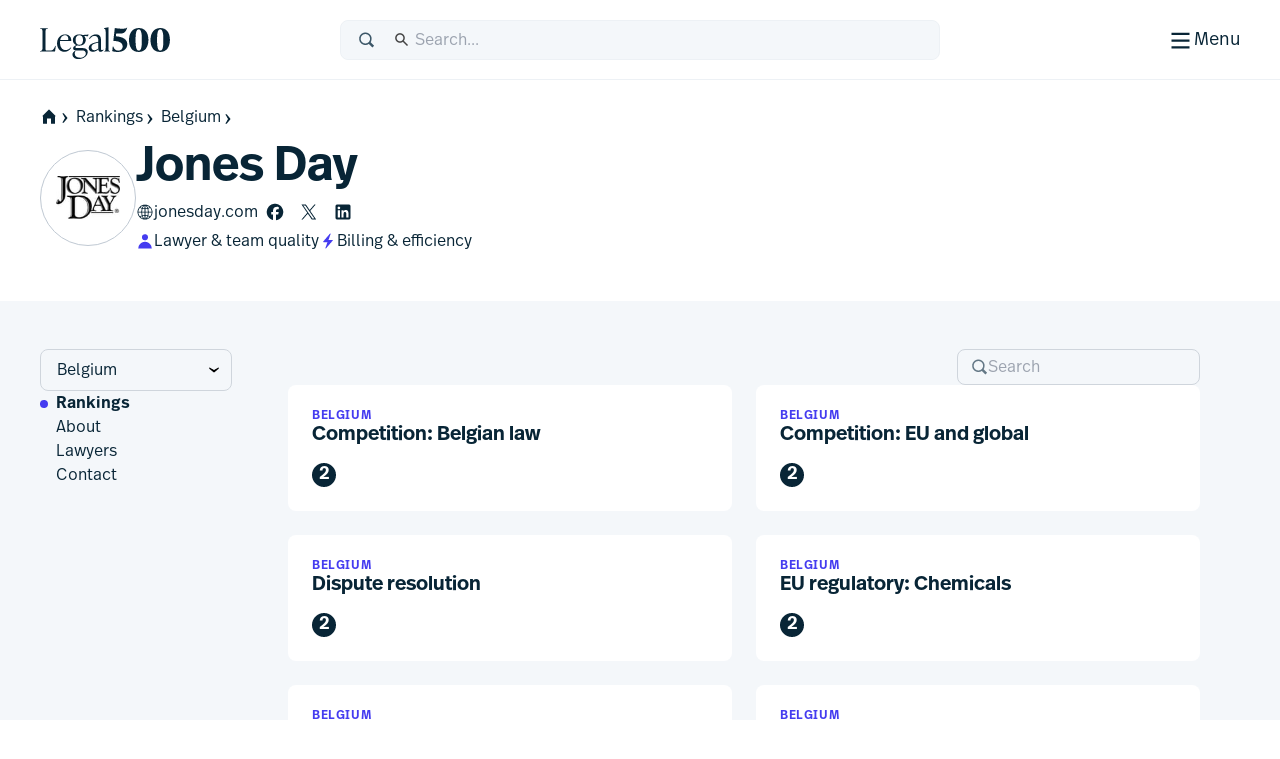

--- FILE ---
content_type: text/html; charset=utf-8
request_url: https://www.legal500.com/firms/50505-jones-day/c-belgium/rankings
body_size: 23822
content:
<!DOCTYPE html><html lang="en" class="scroll-smooth scroll-pt-12"><head><meta charSet="utf-8"/><meta name="viewport" content="width=device-width, initial-scale=1"/><link rel="stylesheet" href="/_next/static/css/1a806db3ce3c86dc.css" data-precedence="next"/><link rel="stylesheet" href="/_next/static/css/5de4ceb5a5400f89.css" data-precedence="next"/><link rel="preload" as="script" fetchPriority="low" href="/_next/static/chunks/webpack-01d7ccc8a4bd69b1.js"/><script src="/_next/static/chunks/87c73c54-09e1ba5c70e60a51.js" async=""></script><script src="/_next/static/chunks/18-f90a2cd1d449c47a.js" async=""></script><script src="/_next/static/chunks/main-app-7b13489b43c77ae6.js" async=""></script><script src="/_next/static/chunks/app/global-error-5130d0c9b824c409.js" async=""></script><script src="/_next/static/chunks/891cff7f-5d4f759e1c757623.js" async=""></script><script src="/_next/static/chunks/4977-b29be213eba8698d.js" async=""></script><script src="/_next/static/chunks/3114-ea3eb487daf01526.js" async=""></script><script src="/_next/static/chunks/9667-83cf67fa6535ec30.js" async=""></script><script src="/_next/static/chunks/4691-23c3fcecd80f20a3.js" async=""></script><script src="/_next/static/chunks/4075-727dc0139e319c91.js" async=""></script><script src="/_next/static/chunks/388-ccffb0348c6ad96d.js" async=""></script><script src="/_next/static/chunks/4053-dfd9f6459fa02ee9.js" async=""></script><script src="/_next/static/chunks/4471-6f30f61bdc7df185.js" async=""></script><script src="/_next/static/chunks/8820-1bcdc9c10f74fd6c.js" async=""></script><script src="/_next/static/chunks/2613-9129f1f03d870160.js" async=""></script><script src="/_next/static/chunks/app/%5Blocale%5D/(public)/layout-5008d18acfd22fbd.js" async=""></script><script src="/_next/static/chunks/489-2a58c983582e5cad.js" async=""></script><script src="/_next/static/chunks/6854-73dad65c2f063466.js" async=""></script><script src="/_next/static/chunks/243-0a43dc4c81c9719e.js" async=""></script><script src="/_next/static/chunks/7832-d95be1dc42311342.js" async=""></script><script src="/_next/static/chunks/7264-02079e1f535ae896.js" async=""></script><script src="/_next/static/chunks/app/%5Blocale%5D/(public)/firms/%5BfirmSlug%5D/%5BregionSlug%5D/rankings/page-80cd63801fcae475.js" async=""></script><script src="/_next/static/chunks/app/%5Blocale%5D/(public)/page-658f9d0b8010dc35.js" async=""></script><script src="/_next/static/chunks/app/%5Blocale%5D/(public)/error-4c34f15f10aa334c.js" async=""></script><script src="/_next/static/chunks/2805-92ef6f366173c9a2.js" async=""></script><script src="/_next/static/chunks/82-a949a47eef9bbf40.js" async=""></script><script src="/_next/static/chunks/7503-1b883827fbee2e5a.js" async=""></script><script src="/_next/static/chunks/app/%5Blocale%5D/(public)/firms/%5BfirmSlug%5D/%5BregionSlug%5D/layout-3b4e2678d4cd5ad9.js" async=""></script><link rel="preload" href="https://www.googletagmanager.com/gtm.js?id=GTM-MVF7D3TN" as="script"/><link rel="mask-icon" href="/safari-pinned-tab.svg" color="#453cf0"/><meta name="msapplication-TileColor" content="#453cf0"/><meta content="yes" name="apple-mobile-web-app-capable"/><meta name="theme-color" content="black"/><title>L500 | Jones Day &gt; Belgium | Legal 500 law firm profiles | Rankings</title><meta name="description" content="Benchmarking excellence in law since 1987"/><link rel="manifest" href="/manifest.webmanifest"/><meta name="keywords" content="Legal rankings,Top law firms,Legal directories,Law firm profiles,Practice area expertise,Legal research,Global legal market,Lawyer recommendations,Legal industry analysis,Client feedback,Law firm comparison,Legal services"/><meta name="robots" content="index, follow, nocache"/><meta name="googlebot" content="index, follow, max-video-preview:-1, max-image-preview:large"/><link rel="icon" href="/favicon.ico" type="image/x-icon" sizes="48x48"/><link rel="icon" href="/icon.svg?74f267e82e6733cf" type="image/svg+xml" sizes="any"/><link rel="apple-touch-icon" href="/apple-icon.png?9aebdb461841f006" type="image/png" sizes="180x180"/><meta class="swiftype" name="title" data-type="string" content="Jones Day &gt; Belgium"/><meta class="swiftype" name="keywords" data-type="string"/><meta class="swiftype" name="image" data-type="enum" content="https://www.legal500.com/profiles/wp-content/uploads/sites/13/2022/05/50505.jpg"/><meta class="swiftype" name="boost" data-type="integer" content="3"/><meta name="st:robots" content="index"/><meta class="swiftype" name="secondary" data-type="string" content="Rankings"/><link rel="stylesheet" href="https://use.typekit.net/icp4dzn.css"/><script src="/_next/static/chunks/polyfills-42372ed130431b0a.js" noModule=""></script></head><body><div hidden=""><!--$--><!--/$--></div><div class="min-h-screen flex flex-col"><header aria-label="Page Header" class="page-header"><div class="page-header-bar"><div class="page-header-bar__wrapper"><div class="px-5 md:px-10 xl:container xl:mx-auto"><div class="page-header-bar__inner"><a href="https://www.legal500.com" title="Home" class="page-header-bar__logo"><figure class="shrink-0 block page-header-bar__logo" title="Legal 500"><svg aria-label="Legal 500" viewBox="0 0 130 40" width="130" height="40" xmlns="http://www.w3.org/2000/svg"><path d="M15.0042 31.4452H0.03479V31.0627C2.3612 31.0627 2.49804 29.6286 2.49804 27.2702V12.4187C2.49804 10.0603 2.3612 8.6261 0.03479 8.6261V8.24365H7.97194V8.6261C5.64554 8.6261 5.50869 10.0603 5.50869 12.4187V29.0549C5.50869 30.0429 5.8166 30.5528 6.84295 30.5528H9.23778C12.9327 30.5528 13.3278 29.8517 15.4489 25.8041H15.8595L15.0042 31.4452Z"></path><path d="M30.6604 27.4295L31.2762 27.7801C30.0788 29.5648 27.9919 31.8276 24.3654 31.8276C19.8152 31.8276 17.0441 28.0988 17.0441 23.382C17.0441 18.0916 20.7047 14.3627 25.1523 14.3627C28.8472 14.3627 31.5157 16.8486 31.242 21.0555H20.0205C19.9863 21.4379 19.9521 21.8204 19.9521 22.2347C19.9521 26.6646 21.868 30.0747 25.6655 30.0747C27.9919 30.0747 29.5656 28.7043 30.6604 27.4295ZM25.0154 15.1914C22.3811 15.1914 20.7047 17.2948 20.1574 20.0994H28.2998C28.5393 16.9442 27.5129 15.1914 25.0154 15.1914Z"></path><path d="M36.6493 28.0032H42.1079C45.7685 28.0032 47.7186 29.3099 47.7186 32.0507C47.7186 36.4169 42.5526 39.094 38.6399 39.094C34.6029 39.094 32.4755 37.0862 32.4755 34.4728C32.4755 33.0068 33.2966 31.987 34.6651 31.0309L35.0756 30.744H35.8967C35.0414 31.5089 34.7335 32.465 34.7335 33.5167C34.7335 36.162 36.6898 37.7236 40.2821 37.7236C42.9974 37.7236 45.8027 36.0345 45.8027 33.453C45.8027 31.5726 44.5027 30.3934 41.9026 30.3934H35.794C33.9124 30.3934 33.0913 29.4692 33.0913 28.3538C33.0913 27.0471 34.0835 26.1547 36.1362 25.0711C34.1177 24.2106 32.8518 22.4259 32.8518 20.0675C32.8518 16.6255 35.5888 14.3627 39.3521 14.3627C40.5495 14.3627 41.6785 14.5858 42.6022 15.0001L48.5551 14.5221L47.9393 16.2749L44.0733 15.9562C45.1339 16.9442 45.7497 18.2828 45.7497 19.9719C45.7497 23.4139 43.0812 25.6767 39.2837 25.6767C38.4626 25.6767 37.7099 25.581 36.9915 25.3898C35.7598 26.1547 35.4177 26.6009 35.4177 27.1108C35.4177 27.6207 35.7941 28.0032 36.6493 28.0032ZM39.3179 15.1914C36.8546 15.1914 35.5888 17.008 35.5888 20.0038C35.5888 22.9996 36.8204 24.848 39.3179 24.848C41.7811 24.848 43.0128 22.9996 43.0128 20.0038C43.0128 17.008 41.7811 15.1914 39.3179 15.1914Z"></path><path d="M63.1955 29.5648L63.6745 29.9791C63.1271 30.7122 61.9981 31.8276 60.4586 31.8276C58.8506 31.8276 58.4059 30.4891 58.3375 29.3417C56.9006 30.9034 54.512 31.8276 52.6304 31.8276C50.3039 31.8276 48.6618 29.9908 48.6618 27.9193C48.6618 25.529 50.5092 23.7443 54.6831 22.6288L58.2006 21.7683V19.94C58.2006 19.0158 57.9332 15.9244 54.5804 15.9244C52.3567 15.9244 50.7829 17.2948 49.7908 19.0795L49.1065 18.8246C49.6539 17.1036 52.0425 14.3627 56.0111 14.3627C59.3296 14.3627 60.9376 16.498 60.9376 19.4938V27.9713C60.9376 29.023 60.9376 30.1385 61.9981 30.1385C62.5113 30.1385 62.9219 29.8198 63.1955 29.5648ZM54.1699 30.2341C55.5726 30.2341 57.2769 29.4055 58.2006 28.6406V22.6288L55.5041 23.3618C53.1777 24.0311 51.4329 24.8597 51.4329 27.1225C51.4329 28.8435 52.5961 30.2341 54.1699 30.2341Z"></path><path d="M69.9166 31.4452H64.1348V31.0627C65.5375 31.0627 65.6401 29.9791 65.6401 27.9394V11.5406C65.6401 9.50094 65.0585 8.83166 63.8953 8.54483V8.16239L68.1376 7.27002H68.4113V27.9394C68.4113 29.9791 68.5139 31.0627 69.9166 31.0627V31.4452Z"></path><path d="M75.8621 16.2664L76.1358 16.2983C83.765 16.9357 87.2546 19.804 87.2546 24.2658C87.2546 28.8551 83.3545 31.9784 77.8806 31.9784C75.9305 31.9784 73.5015 31.596 72.2698 31.1498L72.7146 26.6242H73.3304C73.8094 28.0584 75.2121 30.6399 78.0859 30.6399C80.686 30.6399 82.6702 29.1738 82.6702 26.4967C82.6702 23.5647 80.3096 21.4613 75.1436 21.0151L73.3304 20.8557L74.8015 8.01202C78.0517 8.58569 80.5149 8.71317 82.2255 8.71317C85.0993 8.71317 85.8862 8.29886 86.5362 7.8208H87.152C85.6467 12.3782 83.6624 13.6212 79.9333 13.6212C79.1464 13.6212 77.8122 13.5574 76.2042 13.3662L75.8621 16.2664Z"></path><path d="M98.6846 31.9784C92.4238 31.9784 89.0027 27.3254 89.0027 20.059C89.0027 12.92 92.5607 8.01202 98.753 8.01202C104.98 8.01202 108.435 12.6651 108.435 19.9315C108.435 27.0704 104.877 31.9784 98.6846 31.9784ZM98.7188 30.6399C101.319 30.6399 101.866 26.6242 101.866 19.9952C101.866 13.5574 101.285 9.35057 98.7188 9.35057C96.1187 9.35057 95.5713 13.3662 95.5713 19.9952C95.5713 26.433 96.1529 30.6399 98.7188 30.6399Z"></path><path d="M120.185 31.9784C113.924 31.9784 110.503 27.3254 110.503 20.059C110.503 12.92 114.061 8.01202 120.253 8.01202C126.48 8.01202 129.935 12.6651 129.935 19.9315C129.935 27.0704 126.377 31.9784 120.185 31.9784ZM120.219 30.6399C122.819 30.6399 123.366 26.6242 123.366 19.9952C123.366 13.5574 122.785 9.35057 120.219 9.35057C117.619 9.35057 117.071 13.3662 117.071 19.9952C117.071 26.433 117.653 30.6399 120.219 30.6399Z"></path></svg></figure></a><div class="page-header-bar__search-closed"><form class="w-full flex items-center rounded-2 pl-4 focus-within h-10 typography-interface-m bg-grey-100 border border-grey-200 fill-secondary"><span class="flex items-center w-full"><label class="font-semibold uppercase text-xs tracking-wide leading-3 text-secondary sr-only" for="q">Search</label><svg width="1.125em" height="1.125em" viewBox="0 0 24 24" xmlns="http://www.w3.org/2000/svg" class="w-[1.125em] h-[1.125em] aspect-square mr-3"><path fill-rule="evenodd" d="M15.769 17.286a8.333 8.333 0 1 1 2.357-2.357l4.714 4.714L20.483 22l-4.714-4.714Zm1.738-6.953a6.333 6.333 0 1 1-12.667 0 6.333 6.333 0 0 1 12.667 0Z" clip-rule="evenodd"></path></svg><input type="text" class="st-default-search-input st-default-search-input--override-styles st-default-search-input--color-default st-default-search-input--size-default" placeholder="Search..." id="q" enterKeyHint="search" name="q" value=""/></span></form></div><div class="page-header-bar__search-open"><form class="w-full flex items-center rounded-2 pl-4 focus-within h-10 typography-interface-m bg-grey-700 border border-grey-600 fill-tertiary"><span class="flex items-center w-full"><label class="font-semibold uppercase text-xs tracking-wide leading-3 text-secondary sr-only" for="q">Search</label><svg width="1.125em" height="1.125em" viewBox="0 0 24 24" xmlns="http://www.w3.org/2000/svg" class="w-[1.125em] h-[1.125em] aspect-square mr-3"><path fill-rule="evenodd" d="M15.769 17.286a8.333 8.333 0 1 1 2.357-2.357l4.714 4.714L20.483 22l-4.714-4.714Zm1.738-6.953a6.333 6.333 0 1 1-12.667 0 6.333 6.333 0 0 1 12.667 0Z" clip-rule="evenodd"></path></svg><input type="text" class="st-default-search-input st-default-search-input--override-styles st-default-search-input--color-inverse st-default-search-input--size-default" placeholder="Search..." id="q" enterKeyHint="search" name="q" value=""/></span></form></div><div class="page-header-bar__buttons"><label for="menu-toggle" class="page-header-bar__hamburger"><span class="page-header-bar__hamburger-inner-closed"><svg width="100%" height="100%" viewBox="0 0 24 24" xmlns="http://www.w3.org/2000/svg" class="w-[1.125em] h-[1.125em] aspect-square md:w-[1.5em] md:h-[1.5em]"><title>Menu</title><path d="M4 5h16v2H4V5ZM4 11h16v2H4v-2ZM4 17h16v2H4v-2Z"></path></svg><span class="hidden md:inline">Menu</span></span><span class="page-header-bar__hamburger-inner-open"><svg width="1.5em" height="1.5em" viewBox="0 0 24 24" xmlns="http://www.w3.org/2000/svg" class="w-[1.5em] h-[1.5em] aspect-square"><title>Close</title><path d="m12.364 13.778 4.95 4.95 1.414-1.414-4.95-4.95 4.95-4.95L17.314 6l-4.95 4.95L7.414 6 6 7.414l4.95 4.95L6 17.314l1.414 1.414 4.95-4.95Z"></path></svg>Close</span><input type="checkbox" class="page-header-bar__toggle" id="menu-toggle" name="menu-toggle"/></label></div></div></div></div><button class="page-header-bar__close"><span class="sr-only">Close</span></button></div><div class="page-header-navigation"><div class="page-header-navigation__container"><div class="px-5 md:px-10 xl:container xl:mx-auto"><form class="w-full flex items-center rounded-2 pl-4 focus-within h-10 typography-interface-m bg-grey-700 border border-grey-600 fill-tertiary md:hidden mb-6"><span class="flex items-center w-full"><label class="font-semibold uppercase text-xs tracking-wide leading-3 text-secondary sr-only" for="q">Search</label><svg width="1.125em" height="1.125em" viewBox="0 0 24 24" xmlns="http://www.w3.org/2000/svg" class="w-[1.125em] h-[1.125em] aspect-square mr-3"><path fill-rule="evenodd" d="M15.769 17.286a8.333 8.333 0 1 1 2.357-2.357l4.714 4.714L20.483 22l-4.714-4.714Zm1.738-6.953a6.333 6.333 0 1 1-12.667 0 6.333 6.333 0 0 1 12.667 0Z" clip-rule="evenodd"></path></svg><input type="text" class="st-default-search-input st-default-search-input--override-styles st-default-search-input--color-inverse st-default-search-input--size-default" placeholder="Search..." id="q" enterKeyHint="search" name="q" value=""/></span></form><nav class="md:flex"><ul aria-label="Main Navigation" class="grid flex-grow grid-cols-1 min-[320px]:grid-cols-2 md:grid-cols-3 lg:grid-cols-5 gap-6"><li><h5 class="text-grey-400 py-2 typography-eyebrow">Rankings</h5><ul aria-label="Rankings secondary navigation"><li><a class="block text-left px-0.5 py-2 focus" href="https://www.legal500.com/rankings"><h4 class="text-white hover:text-header-accent flex items-center gap-2 typography-interface-m">Jurisdictions</h4></a></li><li><a class="block text-left px-0.5 py-2 focus" href="https://www.legal500.com/the-legal-500-submission-information/"><h4 class="text-white hover:text-header-accent flex items-center gap-2 typography-interface-m">Submissions</h4></a></li><li><a class="block text-left px-0.5 py-2 focus" href="https://www.legal500.com/research-plus/"><h4 class="text-white hover:text-header-accent flex items-center gap-2 typography-interface-m">Research+</h4></a></li><li><a class="block text-left px-0.5 py-2 focus" href="https://www.legal500.com/future-lawyers/"><h4 class="text-white hover:text-header-accent flex items-center gap-2 typography-interface-m">Future Lawyers</h4></a></li></ul></li><li><h5 class="text-grey-400 py-2 typography-eyebrow">Firms &amp; Lawyers</h5><ul aria-label="Firms &amp; Lawyers secondary navigation"><li><a class="block text-left px-0.5 py-2 focus" href="https://www.legal500.com/suppliers/"><h4 class="text-white hover:text-header-accent flex items-center gap-2 typography-interface-m">Service Providers</h4></a></li><li><a class="block text-left px-0.5 py-2 focus" href="https://www.legal500.com/set-profiles/"><h4 class="text-white hover:text-header-accent flex items-center gap-2 typography-interface-m">Barristers’ Sets</h4></a></li><li><a class="block text-left px-0.5 py-2 focus" href="https://www.legal500.com/networks/"><h4 class="text-white hover:text-header-accent flex items-center gap-2 typography-interface-m">Networks</h4></a></li><li><a class="block text-left px-0.5 py-2 focus" href="https://www.legal500.com/interviews/"><h4 class="text-white hover:text-header-accent flex items-center gap-2 typography-interface-m">Interview with…</h4></a></li></ul></li><li><h5 class="text-grey-400 py-2 typography-eyebrow">In-House</h5><ul aria-label="In-House secondary navigation"><li><a class="block text-left px-0.5 py-2 focus" href="https://www.legalbusiness.co.uk/category/in-house/"><h4 class="text-white hover:text-header-accent flex items-center gap-2 typography-interface-m">In-House Content</h4></a></li><li><a class="block text-left px-0.5 py-2 focus" href="https://www.legal500.com/gc-powerlist/"><h4 class="text-white hover:text-header-accent flex items-center gap-2 typography-interface-m">GC Powerlist</h4></a></li></ul></li><li><h5 class="text-grey-400 py-2 typography-eyebrow">Knowledge Centre</h5><ul aria-label="Knowledge Centre secondary navigation"><li><a class="block text-left px-0.5 py-2 focus" href="https://www.legal500.com/data-products"><h4 class="text-white hover:text-header-accent flex items-center gap-2 typography-interface-m">Data Products</h4></a></li><li><a class="block text-left px-0.5 py-2 focus" href="https://www.legalbusiness.co.uk"><h4 class="text-white hover:text-header-accent flex items-center gap-2 typography-interface-m">Legal Business</h4></a></li><li><a class="block text-left px-0.5 py-2 focus" href="https://www.legal500.com/developments/"><h4 class="text-white hover:text-header-accent flex items-center gap-2 typography-interface-m">News &amp; Developments</h4></a></li></ul></li><li class="hidden md:block"><ul><li><h5 class="text-grey-400 py-2 typography-eyebrow">About us</h5><ul aria-label="About us secondary navigation"><li><a class="block text-left px-0.5 py-2 focus" href="/about-us/"><h4 class="text-white hover:text-header-accent flex items-center gap-2 typography-interface-m">Legal 500</h4></a></li><li><a class="block text-left px-0.5 py-2 focus" href="https://www.legal500.com/faqs/"><h4 class="text-white hover:text-header-accent flex items-center gap-2 typography-interface-m">FAQs</h4></a></li><li><a class="block text-left px-0.5 py-2 focus" href="https://www.legal500.com/marketing/"><h4 class="text-white hover:text-header-accent flex items-center gap-2 typography-interface-m">Marketing</h4></a></li><li><a class="block text-left px-0.5 py-2 focus" href="https://legal500.screenloop.com/"><h4 class="text-white hover:text-header-accent flex items-center gap-2 typography-interface-m">Careers</h4></a></li><li><a class="block text-left px-0.5 py-2 focus" href="/contact-us/"><h4 class="text-white hover:text-header-accent flex items-center gap-2 typography-interface-m">Contact us</h4></a></li></ul></li></ul></li></ul><div class="mt-4 border-t border-grey-750 py-4 md:mt-0 md:w-[200px] md:border-t-0 md:border-l  md:pl-6 md:flex-shrink-0 md:flex-grow-0 md:flex md:flex-col"><ul aria-label="Secondary navigation"><li><a class="block text-left px-0.5 py-2 focus" href="https://www.legal500.com/guides/"><h4 class="text-white hover:text-header-accent flex items-center gap-2 typography-interface-l-bold">Comparative Guides</h4></a></li><li><a class="block text-left px-0.5 py-2 focus" href="https://www.legal500.com/events/"><h4 class="text-white hover:text-header-accent flex items-center gap-2 typography-interface-l-bold">Events</h4></a></li><li><a class="block text-left px-0.5 py-2 focus" href="https://www.legal500.com/tv/"><h4 class="text-white hover:text-header-accent flex items-center gap-2 typography-interface-l-bold">Legal 500 TV</h4></a></li></ul><div class="my-4 py-4 border-t border-grey-750 md:hidden"><h5 class="text-grey-400 py-2 typography-eyebrow">About us</h5><ul aria-label="About us secondary navigation"><li><a class="block text-left px-0.5 py-2 focus" href="/about-us/"><h4 class="text-white hover:text-header-accent flex items-center gap-2 typography-interface-m">Legal 500</h4></a></li><li><a class="block text-left px-0.5 py-2 focus" href="https://www.legal500.com/faqs/"><h4 class="text-white hover:text-header-accent flex items-center gap-2 typography-interface-m">FAQs</h4></a></li><li><a class="block text-left px-0.5 py-2 focus" href="https://www.legal500.com/marketing/"><h4 class="text-white hover:text-header-accent flex items-center gap-2 typography-interface-m">Marketing</h4></a></li><li><a class="block text-left px-0.5 py-2 focus" href="https://legal500.screenloop.com/"><h4 class="text-white hover:text-header-accent flex items-center gap-2 typography-interface-m">Careers</h4></a></li><li><a class="block text-left px-0.5 py-2 focus" href="/contact-us/"><h4 class="text-white hover:text-header-accent flex items-center gap-2 typography-interface-m">Contact us</h4></a></li></ul></div><ul aria-label="External navigation" class="mt-auto"><li><a class="block text-left px-0.5 py-2 focus" href="https://www.legal500.de/"><h4 class="text-white hover:text-header-accent flex items-center gap-2 typography-interface-m">Deutschland<!-- --> <span class="block typography-badge rounded-1 bg-header-secondary text-primary px-1 py-0.5">DE</span></h4></a></li><li><a class="block text-left px-0.5 py-2 focus" href="https://www.legal500.fr/"><h4 class="text-white hover:text-header-accent flex items-center gap-2 typography-interface-m">Paris<!-- --> <span class="block typography-badge rounded-1 bg-header-secondary text-primary px-1 py-0.5">FR</span></h4></a></li></ul></div></nav></div></div></div></header><main class="bg-grey-100 flex-1 pb-8 sm:pb-12"><header class="flex flex-col gap-5 pt-5 pb-10 bg-white"><div class="px-5 md:px-10 xl:container xl:mx-auto flex flex-col gap-5"><nav class="-mx-4 md:mx-0  relative after:content-[&#x27;&#x27;] after:block after:absolute after:top-0 after:bottom-0 after:w-8 after:right-0 after:bg-scroll md:after:hidden md:after:bg-none"><ul class="px-4 md:px-0 space-x-1 flex items-center whitespace-nowrap overflow-x-scroll scrollbar-hide" aria-label="Page Breadcrumbs"><li class="inline-flex items-center"><a class="inline-flex items-center gap-1 focus typography-interface-m text-button-secondary fill-button-secondary hover:text-button-secondary-hover hover:fill-button-secondary-hover space-x-0" href="/" data-text="home"><svg width="1.125em" height="1.125em" viewBox="0 0 24 24" xmlns="http://www.w3.org/2000/svg" class="w-[1.125em] h-[1.125em] aspect-square fill-primary !mr-0 !ml-0 my-2"><path fill-rule="evenodd" clip-rule="evenodd" d="M12 2L2.97818 11.0218H4.00001V21H9.33334V14H14.6667V21H20V11.0218H21.0218L12 2Z"></path></svg><svg width="0.875em" height="0.875em" viewBox="0 0 24 24" xmlns="http://www.w3.org/2000/svg" class="w-[0.875em] h-[0.875em] mb-[calc(0.875em_/_6_*_-1)] aspect-square"><title>home</title><path d="m9.876 4 6.624 8-6.624 8.006H7.5L12 12 7.5 4h2.376Z"></path></svg></a></li><li class="inline-block"><a class="inline-flex items-center gap-1 focus typography-interface-m text-button-secondary fill-button-secondary hover:text-button-secondary-hover hover:fill-button-secondary-hover" href="/rankings">Rankings<svg width="0.875em" height="0.875em" viewBox="0 0 24 24" xmlns="http://www.w3.org/2000/svg" class="w-[0.875em] h-[0.875em] mb-[calc(0.875em_/_6_*_-1)] aspect-square"><path d="m9.876 4 6.624 8-6.624 8.006H7.5L12 12 7.5 4h2.376Z"></path></svg></a></li><li class="inline-block"><a class="inline-flex items-center gap-1 focus typography-interface-m text-button-secondary fill-button-secondary hover:text-button-secondary-hover hover:fill-button-secondary-hover" href="/c/belgium">Belgium<svg width="0.875em" height="0.875em" viewBox="0 0 24 24" xmlns="http://www.w3.org/2000/svg" class="w-[0.875em] h-[0.875em] mb-[calc(0.875em_/_6_*_-1)] aspect-square"><path d="m9.876 4 6.624 8-6.624 8.006H7.5L12 12 7.5 4h2.376Z"></path></svg></a></li></ul></nav><div class="flex items-center gap-4 md:gap-8"><figure class="relative grow-0 shrink-0 flex justify-center items-center target rendered-avatar w-18 h-18 md:w-24 md:h-24" title="Avatar"><div class="overflow-hidden w-full h-full rounded-full relative grid place-items-center border border-grey-300 bg-no-repeat bg-center bg-white" title="Jones Day - logo"><img alt="Jones Day logo" loading="lazy" width="96" height="96" decoding="async" data-nimg="1" class="w-[68%] h-[68%] object-contain m-auto" style="color:transparent" srcSet="/cdn-cgi/image/width=96/https://www.legal500.com/profiles/wp-content/uploads/sites/13/2022/05/50505.jpg 1x, /cdn-cgi/image/width=256/https://www.legal500.com/profiles/wp-content/uploads/sites/13/2022/05/50505.jpg 2x" src="/cdn-cgi/image/width=256/https://www.legal500.com/profiles/wp-content/uploads/sites/13/2022/05/50505.jpg"/><div class="absolute top-0 left-0 w-full h-full grid grid-cols-1 grid-rows-1 place-items-center z-[40] bg-[#ffffffc0]"><svg width="48" height="48" stroke="#453cf0" viewBox="0 0 24 24" xmlns="http://www.w3.org/2000/svg"><g><circle cx="12" cy="12" r="9.5" fill="none" stroke-width="1" stroke-linecap="round"><animate attributeName="stroke-dasharray" dur="1.5s" calcMode="spline" values="0 150;42 150;42 150;42 150" keyTimes="0;0.475;0.95;1" keySplines="0.42,0,0.58,1;0.42,0,0.58,1;0.42,0,0.58,1" repeatCount="indefinite"></animate><animate attributeName="stroke-dashoffset" dur="1.5s" calcMode="spline" values="0;-16;-59;-59" keyTimes="0;0.475;0.95;1" keySplines="0.42,0,0.58,1;0.42,0,0.58,1;0.42,0,0.58,1" repeatCount="indefinite"></animate></circle><animateTransform attributeName="transform" type="rotate" dur="2s" values="0 12 12;360 12 12" repeatCount="indefinite"></animateTransform></g></svg></div></div></figure><div class="flex flex-col gap-5 py-2"><h1 class="text-balance typography-heading-xl">Jones Day</h1><div class="flex-col flex gap-x-8 gap-y-5"><div class="flex-col md:flex-row flex gap-x-8 gap-y-4"><a class="inline-flex items-center gap-1 focus typography-interface-m text-button-secondary fill-button-secondary hover:text-button-secondary-hover hover:fill-button-secondary-hover flex-row-reverse justify-end" target="_blank" href="https://www.jonesday.com">jonesday.com<svg width="1.125em" height="1.125em" viewBox="0 0 24 24" xmlns="http://www.w3.org/2000/svg" class="w-[1.125em] h-[1.125em] aspect-square"><path d="M12 22.121c5.474 0 10-4.526 10-10 0-5.483-4.526-10-10.01-10-5.474 0-9.99 4.517-9.99 10 0 5.474 4.526 10 10 10ZM5.868 5.651a9.025 9.025 0 0 1 3.998-2.204c-.777.708-1.445 1.795-1.934 3.17-.807-.238-1.505-.567-2.064-.966Zm8.266-2.204a9.07 9.07 0 0 1 3.998 2.204c-.569.399-1.257.728-2.064.967-.489-1.376-1.157-2.463-1.934-3.17Zm-5.175 3.43c.618-1.765 1.526-2.991 2.523-3.32v3.59c-.918-.03-1.755-.12-2.523-.27Zm3.56-3.32c.996.329 1.904 1.555 2.522 3.32-.768.15-1.605.24-2.523.27v-3.59Zm-9.432 8.046A8.855 8.855 0 0 1 5.17 6.389c.639.488 1.476.887 2.463 1.186-.319 1.186-.518 2.542-.558 4.028H3.087Zm13.838 0c-.04-1.486-.24-2.842-.558-4.028.987-.3 1.824-.698 2.462-1.177a8.8 8.8 0 0 1 2.084 5.205h-3.988Zm-4.407 0v-3.43c.997-.03 1.955-.14 2.822-.329.3 1.127.479 2.403.518 3.759h-3.34Zm-4.376 0c.04-1.356.229-2.632.518-3.759.877.19 1.825.3 2.822.33v3.429h-3.34ZM3.087 12.64h3.988c.04 1.495.24 2.871.558 4.068-.967.299-1.804.698-2.433 1.166a8.792 8.792 0 0 1-2.113-5.234Zm5.055 0h3.34v3.48c-.987.02-1.935.139-2.802.318a16.011 16.011 0 0 1-.538-3.798Zm4.376 3.48v-3.48h3.35a16.525 16.525 0 0 1-.548 3.798c-.867-.18-1.805-.299-2.802-.319Zm3.849.588c.319-1.197.518-2.573.558-4.068h3.988a8.793 8.793 0 0 1-2.113 5.234c-.628-.468-1.466-.867-2.433-1.166Zm-3.849.438c.908.03 1.745.12 2.503.27-.618 1.724-1.516 2.96-2.503 3.29v-3.56Zm-3.539.27c.768-.15 1.595-.24 2.503-.27v3.56c-.987-.33-1.885-1.566-2.503-3.29Zm7.089.259c.787.239 1.475.558 2.034.937a9.036 9.036 0 0 1-3.928 2.173c.757-.707 1.405-1.774 1.894-3.11Zm-10.17.937c.559-.379 1.247-.698 2.044-.937.479 1.336 1.127 2.402 1.885 3.11a9.036 9.036 0 0 1-3.929-2.173Z"></path></svg></a><ul class="flex flex-wrap items-center"><li class="flex items-center"><a class="inline-flex items-center gap-1 focus typography-interface-m text-button-secondary fill-button-secondary hover:text-button-secondary-hover hover:fill-button-secondary-hover" target="_blank" href="https://www.facebook.com/jonesday"><span class="sr-only"></span><svg width="1.125em" height="1.125em" viewBox="0 0 24 24" xmlns="http://www.w3.org/2000/svg" class="w-[1.125em] h-[1.125em] aspect-square m-2"><path d="M23 12.04C23 5.944 18.075 1 12 1S1 5.943 1 12.04c0 5.178 3.552 9.523 8.343 10.716v-7.341H7.075V12.04h2.268v-1.454c0-3.758 1.694-5.5 5.37-5.5.697 0 1.9.138 2.391.274V8.42c-.26-.028-.71-.041-1.27-.041-1.804 0-2.5.686-2.5 2.468v1.194h3.592l-.617 3.374h-2.976V23C18.78 22.34 23 17.686 23 12.04Z"></path></svg></a></li><li class="flex items-center"><a class="inline-flex items-center gap-1 focus typography-interface-m text-button-secondary fill-button-secondary hover:text-button-secondary-hover hover:fill-button-secondary-hover" target="_blank" href="https://x.com/JonesDay"><span class="sr-only"></span><svg width="1.125em" height="1.125em" viewBox="0 0 24 24" xmlns="http://www.w3.org/2000/svg" class="w-[1.125em] h-[1.125em] aspect-square m-2"><path d="M13.647 10.469 20.932 2h-1.726L12.88 9.353 7.827 2H2l7.64 11.12L2 22h1.726l6.68-7.765L15.743 22h5.828l-7.924-11.531Zm-2.365 2.748-.774-1.107-6.16-8.81H7l4.971 7.11.774 1.107 6.462 9.242h-2.652l-5.273-7.541Z"></path></svg></a></li><li class="flex items-center"><a class="inline-flex items-center gap-1 focus typography-interface-m text-button-secondary fill-button-secondary hover:text-button-secondary-hover hover:fill-button-secondary-hover" target="_blank" href="https://www.linkedin.com/company/jones-day"><span class="sr-only"></span><svg width="1.125em" height="1.125em" viewBox="0 0 24 24" xmlns="http://www.w3.org/2000/svg" class="w-[1.125em] h-[1.125em] aspect-square m-2"><path fill-rule="evenodd" d="M19.778 22H4.222A2.222 2.222 0 0 1 2 19.778V4.222C2 2.995 2.995 2 4.222 2h15.556C21.005 2 22 2.995 22 4.222v15.556A2.222 2.222 0 0 1 19.778 22Zm-3.524-2.778h2.968v-6.097c0-2.58-1.462-3.827-3.505-3.827s-2.903 1.592-2.903 1.592V9.593h-2.86v9.63h2.86v-5.056c0-1.354.623-2.16 1.817-2.16 1.097 0 1.623.774 1.623 2.16v5.055ZM4.778 6.555c0 .981.79 1.777 1.763 1.777a1.77 1.77 0 0 0 1.764-1.777A1.77 1.77 0 0 0 6.54 4.778a1.77 1.77 0 0 0-1.763 1.777Zm3.27 12.667H5.064v-9.63h2.982v9.63Z" clip-rule="evenodd"></path></svg></a></li></ul></div><div class="flex flex-wrap gap-x-8 gap-y-4"><span class="whitespace-nowrap flex gap-1 items-center fill-accent"><svg width="1.125em" height="1.125em" viewBox="0 0 24 24" xmlns="http://www.w3.org/2000/svg" class="w-[1.125em] h-[1.125em] aspect-square"><path d="M16 7a4 4 0 1 1-8 0 4 4 0 0 1 8 0ZM3 22a9 9 0 0 1 18 0H3Z"></path></svg><span>Lawyer &amp; team quality</span></span><span class="whitespace-nowrap flex gap-1 items-center fill-accent"><svg width="1.125em" height="1.125em" viewBox="0 0 24 24" xmlns="http://www.w3.org/2000/svg" class="w-[1.125em] h-[1.125em] aspect-square"><path fill-rule="evenodd" d="M15.472 2.666a.5.5 0 0 0-.852-.491l-9.028 10.53a.5.5 0 0 0 .383.825l5.317-.026-2.763 7.83a.5.5 0 0 0 .85.491l8.969-10.47a.5.5 0 0 0-.377-.825l-5.265-.026 2.766-7.838Z"></path></svg><span>Billing &amp; efficiency</span></span></div></div></div></div></div></header><div class="md:px-10 xl:container xl:mx-auto"><div class="flex flex-col md:flex-row md:py-12 md:pr-10"><div><div class="flex flex-col md:gap-12 min-w-[13rem] grow-0 md:pr-4 md:mr-10 bg-white md:bg-transparent md:sticky md:top-firm-side-nav-top"><label class="sr-only" for="select-region">Select region</label><div class="relative m-4 mb-0 md:m-0"><select class="w-full whitespace-nowrap bg-transparent text-md pl-4 pr-8 py-2 border rounded-2 border-tertiary appearance-none" id="select-region" name="region"><option value="/firms/50505-jones-day/global">Global</option><hr/><optgroup label="United Kingdom"><option value="/firms/50505-jones-day/r-england">England</option></optgroup><hr/><option value="/firms/50505-jones-day/c-united-states">United States</option><option value="/firms/50505-jones-day/c-australia">Australia</option><option value="/firms/50505-jones-day/c-belgium" selected="">Belgium</option><option value="/firms/50505-jones-day/c-brazil">Brazil</option><option value="/firms/50505-jones-day/c-china">China</option><option value="/firms/50505-jones-day/c-france">France</option><option value="/firms/50505-jones-day/c-germany">Germany</option><option value="/firms/50505-jones-day/c-hong-kong">Hong Kong</option><option value="/firms/50505-jones-day/c-italy">Italy</option><option value="/firms/50505-jones-day/c-japan">Japan</option><option value="/firms/50505-jones-day/c-mexico">Mexico</option><option value="/firms/50505-jones-day/c-netherlands">Netherlands</option><option value="/firms/50505-jones-day/c-saudi-arabia">Saudi Arabia</option><option value="/firms/50505-jones-day/c-singapore">Singapore</option><option value="/firms/50505-jones-day/c-spain">Spain</option><option value="/firms/50505-jones-day/c-taiwan">Taiwan</option><option value="/firms/50505-jones-day/c-united-arab-emirates">United Arab Emirates</option></select><svg width="0.875em" height="0.875em" viewBox="0 0 24 24" xmlns="http://www.w3.org/2000/svg" class="w-[0.875em] h-[0.875em] aspect-square absolute right-1 top-1/2 -translate-y-1/2 -translate-x-1/2 pointer-events-none"><title>Show options</title><path d="m20.003 9.876-8 6.624-8.006-6.624V7.5l8.006 4.5 8-4.5v2.376Z"></path></svg></div><nav><ul class="flex md:flex-col gap-8 md:gap-4 px-4 overflow-x-scroll md:overflow-visible scrollbar-hide" aria-label="Firm Sub Navigation"><li><a class="inline-flex items-center gap-1 focus typography-interface-m text-button-secondary fill-button-secondary hover:text-button-secondary-hover hover:fill-button-secondary-hover whitespace-nowrap md:whitespace-normal py-4 md:py-0
                  typography-interface-m-bold relative before:content-[&#x27;&#x27;] before:left-0 before:right-0 before:bottom-0 before:absolute before:bg-accent before:h-1  md:before:-left-4 md:before:top-[.4em] md:before:h-2 md:before:w-2 md:before:rounded-full" href="/firms/50505-jones-day/c-belgium/rankings">Rankings</a></li><li><a class="inline-flex items-center gap-1 focus typography-interface-m text-button-secondary fill-button-secondary hover:text-button-secondary-hover hover:fill-button-secondary-hover whitespace-nowrap md:whitespace-normal py-4 md:py-0
                  false" href="/firms/50505-jones-day/c-belgium/about">About</a></li><li><a class="inline-flex items-center gap-1 focus typography-interface-m text-button-secondary fill-button-secondary hover:text-button-secondary-hover hover:fill-button-secondary-hover whitespace-nowrap md:whitespace-normal py-4 md:py-0
                  false" href="/firms/50505-jones-day/c-belgium/lawyers">Lawyers</a></li><li><a class="inline-flex items-center gap-1 focus typography-interface-m text-button-secondary fill-button-secondary hover:text-button-secondary-hover hover:fill-button-secondary-hover whitespace-nowrap md:whitespace-normal py-4 md:py-0
                  false" href="/firms/50505-jones-day/c-belgium/contact">Contact</a></li></ul></nav></div></div><div class="grow p-5 md:p-0"><div class="px-5 md:px-10 md:max-w-[900px] sr-only sr-only"><h3 class="typography-heading-l">Rankings</h3></div><div class="flex flex-col gap-6"><form class="flex md:ml-auto"><span class="flex items-center w-full"><label class="font-semibold uppercase text-xs tracking-wide leading-3 text-secondary sr-only" id="search_name" for="search">Search</label></span><div class="w-full typography-interface-m gap-2 fill-grey-500 flex items-center rounded-2 focus-within relative py-2 px-3 border border-tertiary hover:border-grey-300"><svg width="1.125em" height="1.125em" viewBox="0 0 24 24" xmlns="http://www.w3.org/2000/svg" class="w-[1.125em] h-[1.125em] aspect-square"><title>search</title><path fill-rule="evenodd" d="M15.769 17.286a8.333 8.333 0 1 1 2.357-2.357l4.714 4.714L20.483 22l-4.714-4.714Zm1.738-6.953a6.333 6.333 0 1 1-12.667 0 6.333 6.333 0 0 1 12.667 0Z" clip-rule="evenodd"></path></svg><input type="search" id="search" class="h-full outline-none flex-1 bg-transparent text-left whitespace-nowrap text-grey-500 [&amp;::-webkit-search-cancel-button]:hidden leading-tight" placeholder="Search" name="search" value=""/></div></form><div class="px-0 xl:container xl:mx-auto"><section class="p-0 bg-grey-100"><div class="flex flex-col gap-4"><div class="grid grid-cols-1 gap-5 md:gap-6 md:grid-cols-1 lg:grid-cols-2 xl:grid-cols-2 2xl:grid-cols-3 sm:grid-cols-2"><article class="h-full"><a href="/rankings/ranking/c-belgium/competition-belgian-law/50505-jones-day" class="flex flex-col gap-4 relative rounded-2 overflow-hidden bg-white p-5 md:p-6 group card--hover-styles card--focus-styles  card---main-focus-styles focus:border-1 h-full"><div class="h-full" tabindex="-1" role="button"><div class="flex flex-col gap-2 h-full"><div class="flex items-center gap-2"><div class="text-accent flex-grow typography-eyebrow">Belgium</div></div><h4 class="typography-heading-xs">Competition: Belgian law</h4><div class="pt-4 mt-auto"><span class="bg-primary w-5 h-5 md:w-6 md:h-6 text-white inline-flex items-center justify-center rounded-full aspect-square"><span class="typography-interface-s-bold md:typography-interface-l-bold">2</span></span></div></div></div></a></article><article class="h-full"><a href="/rankings/ranking/c-belgium/competition-eu-and-global/50505-jones-day" class="flex flex-col gap-4 relative rounded-2 overflow-hidden bg-white p-5 md:p-6 group card--hover-styles card--focus-styles  card---main-focus-styles focus:border-1 h-full"><div class="h-full" tabindex="-1" role="button"><div class="flex flex-col gap-2 h-full"><div class="flex items-center gap-2"><div class="text-accent flex-grow typography-eyebrow">Belgium</div></div><h4 class="typography-heading-xs">Competition: EU and global</h4><div class="pt-4 mt-auto"><span class="bg-primary w-5 h-5 md:w-6 md:h-6 text-white inline-flex items-center justify-center rounded-full aspect-square"><span class="typography-interface-s-bold md:typography-interface-l-bold">2</span></span></div></div></div></a></article><article class="h-full"><a href="/rankings/ranking/c-belgium/dispute-resolution/50505-jones-day" class="flex flex-col gap-4 relative rounded-2 overflow-hidden bg-white p-5 md:p-6 group card--hover-styles card--focus-styles  card---main-focus-styles focus:border-1 h-full"><div class="h-full" tabindex="-1" role="button"><div class="flex flex-col gap-2 h-full"><div class="flex items-center gap-2"><div class="text-accent flex-grow typography-eyebrow">Belgium</div></div><h4 class="typography-heading-xs">Dispute resolution</h4><div class="pt-4 mt-auto"><span class="bg-primary w-5 h-5 md:w-6 md:h-6 text-white inline-flex items-center justify-center rounded-full aspect-square"><span class="typography-interface-s-bold md:typography-interface-l-bold">2</span></span></div></div></div></a></article><article class="h-full"><a href="/rankings/ranking/c-belgium/eu-regulatory-chemicals/50505-jones-day" class="flex flex-col gap-4 relative rounded-2 overflow-hidden bg-white p-5 md:p-6 group card--hover-styles card--focus-styles  card---main-focus-styles focus:border-1 h-full"><div class="h-full" tabindex="-1" role="button"><div class="flex flex-col gap-2 h-full"><div class="flex items-center gap-2"><div class="text-accent flex-grow typography-eyebrow">Belgium</div></div><h4 class="typography-heading-xs">EU regulatory: Chemicals</h4><div class="pt-4 mt-auto"><span class="bg-primary w-5 h-5 md:w-6 md:h-6 text-white inline-flex items-center justify-center rounded-full aspect-square"><span class="typography-interface-s-bold md:typography-interface-l-bold">2</span></span></div></div></div></a></article><article class="h-full"><a href="/rankings/ranking/c-belgium/eu-regulatory-information-technology/50505-jones-day" class="flex flex-col gap-4 relative rounded-2 overflow-hidden bg-white p-5 md:p-6 group card--hover-styles card--focus-styles  card---main-focus-styles focus:border-1 h-full"><div class="h-full" tabindex="-1" role="button"><div class="flex flex-col gap-2 h-full"><div class="flex items-center gap-2"><div class="text-accent flex-grow typography-eyebrow">Belgium</div></div><h4 class="typography-heading-xs">EU regulatory: Information technology</h4><div class="pt-4 mt-auto"><span class="bg-primary w-5 h-5 md:w-6 md:h-6 text-white inline-flex items-center justify-center rounded-full aspect-square"><span class="typography-interface-s-bold md:typography-interface-l-bold">2</span></span></div></div></div></a></article><article class="h-full"><a href="/rankings/ranking/c-belgium/eu-regulatory-pharma-medical-devices-and-biotech/50505-jones-day" class="flex flex-col gap-4 relative rounded-2 overflow-hidden bg-white p-5 md:p-6 group card--hover-styles card--focus-styles  card---main-focus-styles focus:border-1 h-full"><div class="h-full" tabindex="-1" role="button"><div class="flex flex-col gap-2 h-full"><div class="flex items-center gap-2"><div class="text-accent flex-grow typography-eyebrow">Belgium</div></div><h4 class="typography-heading-xs">EU regulatory: Pharma, medical devices and biotech</h4><div class="pt-4 mt-auto"><span class="bg-primary w-5 h-5 md:w-6 md:h-6 text-white inline-flex items-center justify-center rounded-full aspect-square"><span class="typography-interface-s-bold md:typography-interface-l-bold">2</span></span></div></div></div></a></article><article class="h-full"><a href="/rankings/ranking/c-belgium/eu-regulatory-privacy-and-data-protection/50505-jones-day" class="flex flex-col gap-4 relative rounded-2 overflow-hidden bg-white p-5 md:p-6 group card--hover-styles card--focus-styles  card---main-focus-styles focus:border-1 h-full"><div class="h-full" tabindex="-1" role="button"><div class="flex flex-col gap-2 h-full"><div class="flex items-center gap-2"><div class="text-accent flex-grow typography-eyebrow">Belgium</div></div><h4 class="typography-heading-xs">EU regulatory: Privacy and data protection</h4><div class="pt-4 mt-auto"><span class="bg-primary w-5 h-5 md:w-6 md:h-6 text-white inline-flex items-center justify-center rounded-full aspect-square"><span class="typography-interface-s-bold md:typography-interface-l-bold">2</span></span></div></div></div></a></article><article class="h-full"><a href="/rankings/ranking/c-belgium/industry-focus-healthcare-and-life-sciences/50505-jones-day" class="flex flex-col gap-4 relative rounded-2 overflow-hidden bg-white p-5 md:p-6 group card--hover-styles card--focus-styles  card---main-focus-styles focus:border-1 h-full"><div class="h-full" tabindex="-1" role="button"><div class="flex flex-col gap-2 h-full"><div class="flex items-center gap-2"><div class="text-accent flex-grow typography-eyebrow">Belgium</div></div><h4 class="typography-heading-xs">Industry focus: Healthcare and life sciences</h4><div class="pt-4 mt-auto"><span class="bg-primary w-5 h-5 md:w-6 md:h-6 text-white inline-flex items-center justify-center rounded-full aspect-square"><span class="typography-interface-s-bold md:typography-interface-l-bold">2</span></span></div></div></div></a></article><article class="h-full"><a href="/rankings/ranking/c-belgium/industry-focus-it-and-telecoms/50505-jones-day" class="flex flex-col gap-4 relative rounded-2 overflow-hidden bg-white p-5 md:p-6 group card--hover-styles card--focus-styles  card---main-focus-styles focus:border-1 h-full"><div class="h-full" tabindex="-1" role="button"><div class="flex flex-col gap-2 h-full"><div class="flex items-center gap-2"><div class="text-accent flex-grow typography-eyebrow">Belgium</div></div><h4 class="typography-heading-xs">Industry focus: IT and telecoms</h4><div class="pt-4 mt-auto"><span class="bg-primary w-5 h-5 md:w-6 md:h-6 text-white inline-flex items-center justify-center rounded-full aspect-square"><span class="typography-interface-s-bold md:typography-interface-l-bold">2</span></span></div></div></div></a></article><article class="h-full"><a href="/rankings/ranking/c-belgium/banking-finance-and-capital-markets/50505-jones-day" class="flex flex-col gap-4 relative rounded-2 overflow-hidden bg-white p-5 md:p-6 group card--hover-styles card--focus-styles  card---main-focus-styles focus:border-1 h-full"><div class="h-full" tabindex="-1" role="button"><div class="flex flex-col gap-2 h-full"><div class="flex items-center gap-2"><div class="text-accent flex-grow typography-eyebrow">Belgium</div></div><h4 class="typography-heading-xs">Banking, finance and capital markets</h4><div class="pt-4 mt-auto"><span class="bg-primary w-5 h-5 md:w-6 md:h-6 text-white inline-flex items-center justify-center rounded-full aspect-square"><span class="typography-interface-s-bold md:typography-interface-l-bold">3</span></span></div></div></div></a></article><article class="h-full"><a href="/rankings/ranking/c-belgium/commercial-corporate-and-ma/50505-jones-day" class="flex flex-col gap-4 relative rounded-2 overflow-hidden bg-white p-5 md:p-6 group card--hover-styles card--focus-styles  card---main-focus-styles focus:border-1 h-full"><div class="h-full" tabindex="-1" role="button"><div class="flex flex-col gap-2 h-full"><div class="flex items-center gap-2"><div class="text-accent flex-grow typography-eyebrow">Belgium</div></div><h4 class="typography-heading-xs">Commercial, corporate and M&amp;A</h4><div class="pt-4 mt-auto"><span class="bg-primary w-5 h-5 md:w-6 md:h-6 text-white inline-flex items-center justify-center rounded-full aspect-square"><span class="typography-interface-s-bold md:typography-interface-l-bold">3</span></span></div></div></div></a></article><article class="h-full"><a href="/rankings/ranking/c-belgium/eu-regulatory-food/50505-jones-day" class="flex flex-col gap-4 relative rounded-2 overflow-hidden bg-white p-5 md:p-6 group card--hover-styles card--focus-styles  card---main-focus-styles focus:border-1 h-full"><div class="h-full" tabindex="-1" role="button"><div class="flex flex-col gap-2 h-full"><div class="flex items-center gap-2"><div class="text-accent flex-grow typography-eyebrow">Belgium</div></div><h4 class="typography-heading-xs">EU regulatory: Food</h4><div class="pt-4 mt-auto"><span class="bg-primary w-5 h-5 md:w-6 md:h-6 text-white inline-flex items-center justify-center rounded-full aspect-square"><span class="typography-interface-s-bold md:typography-interface-l-bold">3</span></span></div></div></div></a></article><article class="h-full"><a href="/rankings/ranking/c-belgium/private-equity/50505-jones-day" class="flex flex-col gap-4 relative rounded-2 overflow-hidden bg-white p-5 md:p-6 group card--hover-styles card--focus-styles  card---main-focus-styles focus:border-1 h-full"><div class="h-full" tabindex="-1" role="button"><div class="flex flex-col gap-2 h-full"><div class="flex items-center gap-2"><div class="text-accent flex-grow typography-eyebrow">Belgium</div></div><h4 class="typography-heading-xs">Private equity</h4><div class="pt-4 mt-auto"><span class="bg-primary w-5 h-5 md:w-6 md:h-6 text-white inline-flex items-center justify-center rounded-full aspect-square"><span class="typography-interface-s-bold md:typography-interface-l-bold">3</span></span></div></div></div></a></article><article class="h-full"><a href="/rankings/ranking/c-belgium/customs-trade-wto-and-anti-dumping/50505-jones-day" class="flex flex-col gap-4 relative rounded-2 overflow-hidden bg-white p-5 md:p-6 group card--hover-styles card--focus-styles  card---main-focus-styles focus:border-1 h-full"><div class="h-full" tabindex="-1" role="button"><div class="flex flex-col gap-2 h-full"><div class="flex items-center gap-2"><div class="text-accent flex-grow typography-eyebrow">Belgium</div></div><h4 class="typography-heading-xs">Customs, trade, WTO and anti-dumping</h4><div class="pt-4 mt-auto"><span class="bg-primary w-5 h-5 md:w-6 md:h-6 text-white inline-flex items-center justify-center rounded-full aspect-square"><span class="typography-interface-s-bold md:typography-interface-l-bold">4</span></span></div></div></div></a></article><article class="h-full"><a href="/rankings/ranking/c-belgium/employment/50505-jones-day" class="flex flex-col gap-4 relative rounded-2 overflow-hidden bg-white p-5 md:p-6 group card--hover-styles card--focus-styles  card---main-focus-styles focus:border-1 h-full"><div class="h-full" tabindex="-1" role="button"><div class="flex flex-col gap-2 h-full"><div class="flex items-center gap-2"><div class="text-accent flex-grow typography-eyebrow">Belgium</div></div><h4 class="typography-heading-xs">Employment</h4><div class="pt-4 mt-auto"><span class="bg-primary w-5 h-5 md:w-6 md:h-6 text-white inline-flex items-center justify-center rounded-full aspect-square"><span class="typography-interface-s-bold md:typography-interface-l-bold">4</span></span></div></div></div></a></article><article class="h-full"><a href="/rankings/ranking/c-belgium/real-estate-and-construction/50505-jones-day" class="flex flex-col gap-4 relative rounded-2 overflow-hidden bg-white p-5 md:p-6 group card--hover-styles card--focus-styles  card---main-focus-styles focus:border-1 h-full"><div class="h-full" tabindex="-1" role="button"><div class="flex flex-col gap-2 h-full"><div class="flex items-center gap-2"><div class="text-accent flex-grow typography-eyebrow">Belgium</div></div><h4 class="typography-heading-xs">Real estate and construction</h4></div></div></a></article><article class="h-full"><a href="/rankings/ranking/c-germany/public-sector/state-aid/50505-jones-day" class="flex flex-col gap-4 relative rounded-2 overflow-hidden bg-white p-5 md:p-6 group card--hover-styles card--focus-styles  card---main-focus-styles focus:border-1 h-full"><div class="h-full" tabindex="-1" role="button"><div class="flex flex-col gap-2 h-full"><div class="flex items-center gap-2"><div class="text-accent flex-grow typography-eyebrow">Germany • Public sector</div></div><h4 class="typography-heading-xs">State aid</h4></div></div></a></article></div></div></section></div></div><!--$--><!--/$--></div></div></div></main><footer class="py-5 md:py-12 bg-lines bg-blue-800"><div class="px-5 md:px-10 xl:container xl:mx-auto pt-5 md:pt-0"><nav class="mb-10 md:flex"><ul aria-label="Main Navigation" class="grid flex-grow grid-cols-1 min-[320px]:grid-cols-2 md:grid-cols-3 lg:grid-cols-5 gap-6"><li><h5 class="text-grey-400 py-2 typography-eyebrow">Rankings</h5><ul aria-label="Rankings secondary navigation"><li><a class="block text-left px-0.5 py-2 focus" href="https://www.legal500.com/rankings"><h4 class="text-white hover:text-header-accent flex items-center gap-2 typography-interface-m">Jurisdictions</h4></a></li><li><a class="block text-left px-0.5 py-2 focus" href="https://www.legal500.com/the-legal-500-submission-information/"><h4 class="text-white hover:text-header-accent flex items-center gap-2 typography-interface-m">Submissions</h4></a></li><li><a class="block text-left px-0.5 py-2 focus" href="https://www.legal500.com/research-plus/"><h4 class="text-white hover:text-header-accent flex items-center gap-2 typography-interface-m">Research+</h4></a></li><li><a class="block text-left px-0.5 py-2 focus" href="https://www.legal500.com/future-lawyers/"><h4 class="text-white hover:text-header-accent flex items-center gap-2 typography-interface-m">Future Lawyers</h4></a></li></ul></li><li><h5 class="text-grey-400 py-2 typography-eyebrow">Firms &amp; Lawyers</h5><ul aria-label="Firms &amp; Lawyers secondary navigation"><li><a class="block text-left px-0.5 py-2 focus" href="https://www.legal500.com/suppliers/"><h4 class="text-white hover:text-header-accent flex items-center gap-2 typography-interface-m">Service Providers</h4></a></li><li><a class="block text-left px-0.5 py-2 focus" href="https://www.legal500.com/set-profiles/"><h4 class="text-white hover:text-header-accent flex items-center gap-2 typography-interface-m">Barristers’ Sets</h4></a></li><li><a class="block text-left px-0.5 py-2 focus" href="https://www.legal500.com/networks/"><h4 class="text-white hover:text-header-accent flex items-center gap-2 typography-interface-m">Networks</h4></a></li><li><a class="block text-left px-0.5 py-2 focus" href="https://www.legal500.com/interviews/"><h4 class="text-white hover:text-header-accent flex items-center gap-2 typography-interface-m">Interview with…</h4></a></li></ul></li><li><h5 class="text-grey-400 py-2 typography-eyebrow">In-House</h5><ul aria-label="In-House secondary navigation"><li><a class="block text-left px-0.5 py-2 focus" href="https://www.legalbusiness.co.uk/category/in-house/"><h4 class="text-white hover:text-header-accent flex items-center gap-2 typography-interface-m">In-House Content</h4></a></li><li><a class="block text-left px-0.5 py-2 focus" href="https://www.legal500.com/gc-powerlist/"><h4 class="text-white hover:text-header-accent flex items-center gap-2 typography-interface-m">GC Powerlist</h4></a></li></ul></li><li><h5 class="text-grey-400 py-2 typography-eyebrow">Knowledge Centre</h5><ul aria-label="Knowledge Centre secondary navigation"><li><a class="block text-left px-0.5 py-2 focus" href="https://www.legal500.com/data-products"><h4 class="text-white hover:text-header-accent flex items-center gap-2 typography-interface-m">Data Products</h4></a></li><li><a class="block text-left px-0.5 py-2 focus" href="https://www.legalbusiness.co.uk"><h4 class="text-white hover:text-header-accent flex items-center gap-2 typography-interface-m">Legal Business</h4></a></li><li><a class="block text-left px-0.5 py-2 focus" href="https://www.legal500.com/developments/"><h4 class="text-white hover:text-header-accent flex items-center gap-2 typography-interface-m">News &amp; Developments</h4></a></li></ul></li><li class="hidden md:block"><ul><li><h5 class="text-grey-400 py-2 typography-eyebrow">About us</h5><ul aria-label="About us secondary navigation"><li><a class="block text-left px-0.5 py-2 focus" href="/about-us/"><h4 class="text-white hover:text-header-accent flex items-center gap-2 typography-interface-m">Legal 500</h4></a></li><li><a class="block text-left px-0.5 py-2 focus" href="https://www.legal500.com/faqs/"><h4 class="text-white hover:text-header-accent flex items-center gap-2 typography-interface-m">FAQs</h4></a></li><li><a class="block text-left px-0.5 py-2 focus" href="https://www.legal500.com/marketing/"><h4 class="text-white hover:text-header-accent flex items-center gap-2 typography-interface-m">Marketing</h4></a></li><li><a class="block text-left px-0.5 py-2 focus" href="https://legal500.screenloop.com/"><h4 class="text-white hover:text-header-accent flex items-center gap-2 typography-interface-m">Careers</h4></a></li><li><a class="block text-left px-0.5 py-2 focus" href="/contact-us/"><h4 class="text-white hover:text-header-accent flex items-center gap-2 typography-interface-m">Contact us</h4></a></li></ul></li></ul></li></ul><div class="mt-4 border-t border-grey-750 py-4 md:mt-0 md:w-[200px] md:border-t-0 md:border-l  md:pl-6 md:flex-shrink-0 md:flex-grow-0 md:flex md:flex-col"><ul aria-label="Secondary navigation"><li><a class="block text-left px-0.5 py-2 focus" href="https://www.legal500.com/guides/"><h4 class="text-white hover:text-header-accent flex items-center gap-2 typography-interface-l-bold">Comparative Guides</h4></a></li><li><a class="block text-left px-0.5 py-2 focus" href="https://www.legal500.com/events/"><h4 class="text-white hover:text-header-accent flex items-center gap-2 typography-interface-l-bold">Events</h4></a></li><li><a class="block text-left px-0.5 py-2 focus" href="https://www.legal500.com/tv/"><h4 class="text-white hover:text-header-accent flex items-center gap-2 typography-interface-l-bold">Legal 500 TV</h4></a></li></ul><div class="my-4 py-4 border-t border-grey-750 md:hidden"><h5 class="text-grey-400 py-2 typography-eyebrow">About us</h5><ul aria-label="About us secondary navigation"><li><a class="block text-left px-0.5 py-2 focus" href="/about-us/"><h4 class="text-white hover:text-header-accent flex items-center gap-2 typography-interface-m">Legal 500</h4></a></li><li><a class="block text-left px-0.5 py-2 focus" href="https://www.legal500.com/faqs/"><h4 class="text-white hover:text-header-accent flex items-center gap-2 typography-interface-m">FAQs</h4></a></li><li><a class="block text-left px-0.5 py-2 focus" href="https://www.legal500.com/marketing/"><h4 class="text-white hover:text-header-accent flex items-center gap-2 typography-interface-m">Marketing</h4></a></li><li><a class="block text-left px-0.5 py-2 focus" href="https://legal500.screenloop.com/"><h4 class="text-white hover:text-header-accent flex items-center gap-2 typography-interface-m">Careers</h4></a></li><li><a class="block text-left px-0.5 py-2 focus" href="/contact-us/"><h4 class="text-white hover:text-header-accent flex items-center gap-2 typography-interface-m">Contact us</h4></a></li></ul></div><ul aria-label="External navigation" class="mt-auto"><li><a class="block text-left px-0.5 py-2 focus" href="https://www.legal500.de/"><h4 class="text-white hover:text-header-accent flex items-center gap-2 typography-interface-m">Deutschland<!-- --> <span class="block typography-badge rounded-1 bg-header-secondary text-primary px-1 py-0.5">DE</span></h4></a></li><li><a class="block text-left px-0.5 py-2 focus" href="https://www.legal500.fr/"><h4 class="text-white hover:text-header-accent flex items-center gap-2 typography-interface-m">Paris<!-- --> <span class="block typography-badge rounded-1 bg-header-secondary text-primary px-1 py-0.5">FR</span></h4></a></li></ul></div></nav><a href="/" aria-label="Legal 500 homepage"><figure class="shrink-0 block h-[36px] w-[160px] mb-6"><svg fill="none" viewBox="0 0 1362 306" xmlns="http://www.w3.org/2000/svg" aria-hidden="true"><path d="m307.083 153c0 84.488-68.643 153-153.292 153-84.6487 0-153.291-68.512-153.291-153 0-84.4881 68.6423-153 153.291-153 84.649 0 153.292 68.5119 153.292 153z" class="fill-white"></path><path d="m150.726 64.26h-49.053v177.48h49.053z" class="fill-primary"></path><path d="m205.91 153v88.74h-49.053z" class="fill-primary"></path><g class="fill-white"><path d="m477.417 241.043h-115.149v-2.942c17.895 0 18.948-11.032 18.948-29.174v-114.2421c0-18.1415-1.053-29.1735-18.948-29.1735v-2.9419h61.055v2.9419c-17.896 0-18.949 11.032-18.949 29.1735v127.9711c0 7.6 2.369 11.522 10.264 11.522h18.422c28.422 0 31.462-5.393 47.778-36.528h3.158z"></path><path d="m597.849 210.153 4.737 2.697c-9.211 13.729-25.264 31.135-53.16 31.135-35.001 0-56.318-28.684-56.318-64.967 0-40.695 28.159-69.379 62.371-69.379 28.422 0 48.949 19.122 46.844 51.483h-86.319c-.263 2.942-.526 5.884-.526 9.071 0 34.076 14.737 60.308 43.949 60.308 17.895 0 30.001-10.542 38.422-20.348zm-43.423-94.14c-20.264 0-33.159 16.181-37.369 37.754h62.634c1.842-24.27-6.053-37.754-25.265-37.754z"></path><path d="m643.918 214.566h41.989c28.159 0 43.159 10.051 43.159 31.135 0 33.586-39.738 54.179-69.836 54.179-31.054 0-47.418-15.445-47.418-35.548 0-11.277 6.316-19.122 16.842-26.476l3.158-2.207h6.316c-6.579 5.884-8.947 13.239-8.947 21.329 0 20.348 15.048 32.36 42.681 32.36 20.887 0 42.467-12.993 42.467-32.851 0-14.464-10.001-23.534-30.001-23.534h-46.989c-14.474 0-20.79-7.11-20.79-15.69 0-10.052 7.631-16.916 23.421-25.251-15.526-6.62-25.264-20.348-25.264-38.49 0-26.477 21.054-43.883 50.002-43.883 9.211 0 17.896 1.716 25.001 4.903l45.792-3.677-4.737 13.484-29.738-2.452c8.158 7.6 12.895 17.896 12.895 30.89 0 26.477-20.527 43.883-49.739 43.883-6.316 0-12.106-.736-17.632-2.207-9.474 5.884-12.106 9.316-12.106 13.239 0 3.922 2.895 6.864 9.474 6.864zm20.527-98.553c-18.948 0-28.685 13.974-28.685 37.019 0 23.044 9.474 37.264 28.685 37.264 18.948 0 28.422-14.22 28.422-37.264 0-23.045-9.474-37.019-28.422-37.019z"></path><path d="m848.12 226.579 3.684 3.187c-4.211 5.638-12.895 14.219-24.738 14.219-12.369 0-15.79-10.297-16.316-19.123-11.053 12.013-29.427 19.123-43.901 19.123-17.896 0-30.528-14.13-30.528-30.065 0-18.386 14.211-32.115 46.318-40.695l27.058-6.62v-14.063c0-7.11-2.057-30.89-27.848-30.89-17.105 0-29.211 10.542-36.843 24.27l-5.263-1.961c4.21-13.238 22.584-34.322 53.111-34.322 25.528 0 37.896 16.426 37.896 39.47v65.212c0 8.09.001 16.67 8.159 16.67 3.947 0 7.105-2.451 9.211-4.412zm-69.429 5.148c10.79 0 23.9-6.374 31.006-12.258v-46.244l-20.742 5.638c-17.895 5.148-31.317 11.522-31.317 28.928 0 13.239 8.948 23.936 21.053 23.936z"></path><path d="m899.82 241.043h-44.476v-2.942c10.79 0 11.58-8.335 11.58-24.025v-126.1452c0-15.6899-4.474-20.8382-13.422-23.0446v-2.9418l32.633-6.8644h2.105v158.996c0 15.69.79 24.025 11.58 24.025z"></path><path d="m945.554 124.283 2.106.245c58.69 4.903 85.53 26.967 85.53 61.289 0 35.302-30 59.327-72.109 59.327-15 0-33.685-2.942-43.159-6.374l3.421-34.812h4.737c3.684 11.032 14.474 30.89 36.58 30.89 20.001 0 35.265-11.277 35.265-31.871 0-22.554-18.159-38.734-57.897-42.166l-13.948-1.226 11.316-98.7977c25.001 4.4128 43.949 5.3934 57.108 5.3934 22.106 0 28.156-3.187 33.156-6.8643h4.74c-11.58 35.0572-26.84 44.6186-55.528 44.6186-6.053 0-16.317-.491-28.686-1.962z"></path><path d="m1121.11 245.144c-48.16 0-74.47-35.792-74.47-91.688 0-54.9147 27.37-92.6687 75-92.6687 47.9 0 74.48 35.7927 74.48 91.6877 0 54.915-27.37 92.669-75.01 92.669zm.27-10.296c20 0 24.21-30.89 24.21-81.882 0-49.522-4.48-81.8821-24.21-81.8821-20.01 0-24.22 30.8891-24.22 81.8821 0 49.521 4.48 81.882 24.22 81.882z"></path><path d="m1286.5 245.144c-48.16 0-74.48-35.792-74.48-91.688 0-54.9147 27.37-92.6687 75-92.6687 47.9 0 74.48 35.7927 74.48 91.6877 0 54.915-27.37 92.669-75 92.669zm.26-10.296c20 0 24.21-30.89 24.21-81.882 0-49.522-4.47-81.8821-24.21-81.8821-20 0-24.21 30.8891-24.21 81.8821 0 49.521 4.47 81.882 24.21 81.882z"></path></g></svg></figure></a><div class="pt-5 typography-interface-xs text-footer-secondary"><p class="mb-1 last-of-type:mb-4">© 2026 Legalease Ltd. All rights reserved</p><p class="mb-1 last-of-type:mb-4">Registered company in England &amp; Wales No. 02427356 VAT GB 321 5727 22</p><p class="mb-1 last-of-type:mb-4">Registered address: 188 Fleet Street, London, EC4A 2AG</p><ul class="flex gap-2"><li><a href="https://www.legal500.com/data-protection/" class="block hover:text-footer-primary underline hover:no-underline">Data Protection policies</a></li><li><a href="https://www.legal500.com/cookies-policy/" class="block hover:text-footer-primary underline hover:no-underline">Cookies Policy</a></li><li><a href="/contact-us/" class="block hover:text-footer-primary underline hover:no-underline">Contact Us</a></li></ul></div></div></footer></div><div id="overlay"></div><script type="text/javascript">(function(w, d, t, u, n, s, e) {
          w['SwiftypeObject'] = n;
          w[n] = w[n] || function() {
              (w[n].q = w[n].q || []).push(arguments);
          };
          s = d.createElement(t);
          e = d.getElementsByTagName(t)[0];
          s.async = 1;
          s.src = u;
          e.parentNode.insertBefore(s, e);
      })(window, document, 'script', '//s.swiftypecdn.com/install/v2/st.js', '_st');
      _st('install', 'z1fNsenJA2TSsoG-pzzn', '2.0.0');</script><script src="/_next/static/chunks/webpack-01d7ccc8a4bd69b1.js" id="_R_" async=""></script><script>(self.__next_f=self.__next_f||[]).push([0])</script><script>self.__next_f.push([1,"1:\"$Sreact.fragment\"\n2:I[85341,[],\"\"]\n3:I[90025,[],\"\"]\n8:I[15104,[],\"OutletBoundary\"]\na:I[94777,[],\"AsyncMetadataOutlet\"]\ne:I[15104,[],\"ViewportBoundary\"]\n10:I[15104,[],\"MetadataBoundary\"]\n11:\"$Sreact.suspense\"\n13:I[44255,[\"4219\",\"static/chunks/app/global-error-5130d0c9b824c409.js\"],\"default\"]\n15:I[27241,[\"3473\",\"static/chunks/891cff7f-5d4f759e1c757623.js\",\"4977\",\"static/chunks/4977-b29be213eba8698d.js\",\"3114\",\"static/chunks/3114-ea3eb487daf01526.js\",\"9667\",\"static/chunks/9667-83cf67fa6535ec30.js\",\"4691\",\"static/chunks/4691-23c3fcecd80f20a3.js\",\"4075\",\"static/chunks/4075-727dc0139e319c91.js\",\"388\",\"static/chunks/388-ccffb0348c6ad96d.js\",\"4053\",\"static/chunks/4053-dfd9f6459fa02ee9.js\",\"4471\",\"static/chunks/4471-6f30f61bdc7df185.js\",\"8820\",\"static/chunks/8820-1bcdc9c10f74fd6c.js\",\"2613\",\"static/chunks/2613-9129f1f03d870160.js\",\"2053\",\"static/chunks/app/%5Blocale%5D/(public)/layout-5008d18acfd22fbd.js\"],\"GoogleTagManager\"]\n17:I[60174,[\"4977\",\"static/chunks/4977-b29be213eba8698d.js\",\"489\",\"static/chunks/489-2a58c983582e5cad.js\",\"3114\",\"static/chunks/3114-ea3eb487daf01526.js\",\"6854\",\"static/chunks/6854-73dad65c2f063466.js\",\"9667\",\"static/chunks/9667-83cf67fa6535ec30.js\",\"243\",\"static/chunks/243-0a43dc4c81c9719e.js\",\"7832\",\"static/chunks/7832-d95be1dc42311342.js\",\"4471\",\"static/chunks/4471-6f30f61bdc7df185.js\",\"8820\",\"static/chunks/8820-1bcdc9c10f74fd6c.js\",\"7264\",\"static/chunks/7264-02079e1f535ae896.js\",\"9622\",\"static/chunks/app/%5Blocale%5D/(public)/firms/%5BfirmSlug%5D/%5BregionSlug%5D/rankings/page-80cd63801fcae475.js\"],\"default\"]\n19:I[69937,[\"3473\",\"static/chunks/891cff7f-5d4f759e1c757623.js\",\"4977\",\"static/chunks/4977-b29be213eba8698d.js\",\"3114\",\"static/chunks/3114-ea3eb487daf01526.js\",\"9667\",\"static/chunks/9667-83cf67fa6535ec30.js\",\"4691\",\"static/chunks/4691-23c3fcecd80f20a3.js\",\"4075\",\"static/chunks/4075-727dc0139e319c91.js\",\"388\",\"static/chunks/388-ccffb0348c6ad96d.js\",\"4053\",\"static/chunks/4053-dfd9f6459fa02ee9.js\",\"4471\",\"static/chunks/4471-6f30f61bdc7df185.js\",\"8820\",\"static/chunks/8820-1bcdc9c10f74fd6c.js\""])</script><script>self.__next_f.push([1,",\"2613\",\"static/chunks/2613-9129f1f03d870160.js\",\"2053\",\"static/chunks/app/%5Blocale%5D/(public)/layout-5008d18acfd22fbd.js\"],\"default\"]\n1a:I[78949,[\"3473\",\"static/chunks/891cff7f-5d4f759e1c757623.js\",\"4977\",\"static/chunks/4977-b29be213eba8698d.js\",\"3114\",\"static/chunks/3114-ea3eb487daf01526.js\",\"9667\",\"static/chunks/9667-83cf67fa6535ec30.js\",\"4691\",\"static/chunks/4691-23c3fcecd80f20a3.js\",\"4075\",\"static/chunks/4075-727dc0139e319c91.js\",\"388\",\"static/chunks/388-ccffb0348c6ad96d.js\",\"4053\",\"static/chunks/4053-dfd9f6459fa02ee9.js\",\"4471\",\"static/chunks/4471-6f30f61bdc7df185.js\",\"8820\",\"static/chunks/8820-1bcdc9c10f74fd6c.js\",\"2613\",\"static/chunks/2613-9129f1f03d870160.js\",\"2053\",\"static/chunks/app/%5Blocale%5D/(public)/layout-5008d18acfd22fbd.js\"],\"default\"]\n1d:I[68033,[\"3473\",\"static/chunks/891cff7f-5d4f759e1c757623.js\",\"4977\",\"static/chunks/4977-b29be213eba8698d.js\",\"3114\",\"static/chunks/3114-ea3eb487daf01526.js\",\"9667\",\"static/chunks/9667-83cf67fa6535ec30.js\",\"4691\",\"static/chunks/4691-23c3fcecd80f20a3.js\",\"4075\",\"static/chunks/4075-727dc0139e319c91.js\",\"388\",\"static/chunks/388-ccffb0348c6ad96d.js\",\"4053\",\"static/chunks/4053-dfd9f6459fa02ee9.js\",\"4471\",\"static/chunks/4471-6f30f61bdc7df185.js\",\"8820\",\"static/chunks/8820-1bcdc9c10f74fd6c.js\",\"2613\",\"static/chunks/2613-9129f1f03d870160.js\",\"2053\",\"static/chunks/app/%5Blocale%5D/(public)/layout-5008d18acfd22fbd.js\"],\"ClientFronteggProvider\"]\n20:I[22613,[\"3473\",\"static/chunks/891cff7f-5d4f759e1c757623.js\",\"4977\",\"static/chunks/4977-b29be213eba8698d.js\",\"3114\",\"static/chunks/3114-ea3eb487daf01526.js\",\"9667\",\"static/chunks/9667-83cf67fa6535ec30.js\",\"4691\",\"static/chunks/4691-23c3fcecd80f20a3.js\",\"4075\",\"static/chunks/4075-727dc0139e319c91.js\",\"388\",\"static/chunks/388-ccffb0348c6ad96d.js\",\"4053\",\"static/chunks/4053-dfd9f6459fa02ee9.js\",\"4471\",\"static/chunks/4471-6f30f61bdc7df185.js\",\"8820\",\"static/chunks/8820-1bcdc9c10f74fd6c.js\",\"2613\",\"static/chunks/2613-9129f1f03d870160.js\",\"2053\",\"static/chunks/app/%5Blocale%5D/(public)/layout-5008d18acfd22fbd.js\"],\"default\"]\n21:I[1"])</script><script>self.__next_f.push([1,"689,[\"4977\",\"static/chunks/4977-b29be213eba8698d.js\",\"489\",\"static/chunks/489-2a58c983582e5cad.js\",\"9667\",\"static/chunks/9667-83cf67fa6535ec30.js\",\"4471\",\"static/chunks/4471-6f30f61bdc7df185.js\",\"8820\",\"static/chunks/8820-1bcdc9c10f74fd6c.js\",\"2826\",\"static/chunks/app/%5Blocale%5D/(public)/page-658f9d0b8010dc35.js\"],\"default\"]\n25:I[91260,[\"4977\",\"static/chunks/4977-b29be213eba8698d.js\",\"489\",\"static/chunks/489-2a58c983582e5cad.js\",\"6854\",\"static/chunks/6854-73dad65c2f063466.js\",\"9667\",\"static/chunks/9667-83cf67fa6535ec30.js\",\"7832\",\"static/chunks/7832-d95be1dc42311342.js\",\"4471\",\"static/chunks/4471-6f30f61bdc7df185.js\",\"4939\",\"static/chunks/app/%5Blocale%5D/(public)/error-4c34f15f10aa334c.js\"],\"default\"]\n27:I[43527,[\"3473\",\"static/chunks/891cff7f-5d4f759e1c757623.js\",\"4977\",\"static/chunks/4977-b29be213eba8698d.js\",\"3114\",\"static/chunks/3114-ea3eb487daf01526.js\",\"9667\",\"static/chunks/9667-83cf67fa6535ec30.js\",\"4691\",\"static/chunks/4691-23c3fcecd80f20a3.js\",\"4075\",\"static/chunks/4075-727dc0139e319c91.js\",\"388\",\"static/chunks/388-ccffb0348c6ad96d.js\",\"4053\",\"static/chunks/4053-dfd9f6459fa02ee9.js\",\"4471\",\"static/chunks/4471-6f30f61bdc7df185.js\",\"8820\",\"static/chunks/8820-1bcdc9c10f74fd6c.js\",\"2613\",\"static/chunks/2613-9129f1f03d870160.js\",\"2053\",\"static/chunks/app/%5Blocale%5D/(public)/layout-5008d18acfd22fbd.js\"],\"default\"]\n:HL[\"/_next/static/css/1a806db3ce3c86dc.css\",\"style\"]\n:HL[\"/_next/static/css/5de4ceb5a5400f89.css\",\"style\"]\n"])</script><script>self.__next_f.push([1,"0:{\"P\":null,\"b\":\"cRl1WcYvFHaPIpIj-gw3A\",\"p\":\"\",\"c\":[\"\",\"firms\",\"50505-jones-day\",\"c-belgium\",\"rankings\"],\"i\":false,\"f\":[[[\"\",{\"children\":[[\"locale\",\"en\",\"d\"],{\"children\":[\"(public)\",{\"children\":[\"firms\",{\"children\":[[\"firmSlug\",\"50505-jones-day\",\"d\"],{\"children\":[[\"regionSlug\",\"c-belgium\",\"d\"],{\"children\":[\"rankings\",{\"children\":[\"__PAGE__\",{}]}]}]}]}],\"firmComparisonModal\":[\"__DEFAULT__\",{}]}]}]},\"$undefined\",\"$undefined\",true],[\"\",[\"$\",\"$1\",\"c\",{\"children\":[null,[\"$\",\"$L2\",null,{\"parallelRouterKey\":\"children\",\"error\":\"$undefined\",\"errorStyles\":\"$undefined\",\"errorScripts\":\"$undefined\",\"template\":[\"$\",\"$L3\",null,{}],\"templateStyles\":\"$undefined\",\"templateScripts\":\"$undefined\",\"notFound\":[\"$L4\",[[\"$\",\"link\",\"0\",{\"rel\":\"stylesheet\",\"href\":\"/_next/static/css/1a806db3ce3c86dc.css\",\"precedence\":\"next\",\"crossOrigin\":\"$undefined\",\"nonce\":\"$undefined\"}],[\"$\",\"link\",\"1\",{\"rel\":\"stylesheet\",\"href\":\"/_next/static/css/5de4ceb5a5400f89.css\",\"precedence\":\"next\",\"crossOrigin\":\"$undefined\",\"nonce\":\"$undefined\"}]]],\"forbidden\":\"$undefined\",\"unauthorized\":\"$undefined\"}]]}],{\"children\":[[\"locale\",\"en\",\"d\"],[\"$\",\"$1\",\"c\",{\"children\":[null,[\"$\",\"$L2\",null,{\"parallelRouterKey\":\"children\",\"error\":\"$undefined\",\"errorStyles\":\"$undefined\",\"errorScripts\":\"$undefined\",\"template\":[\"$\",\"$L3\",null,{}],\"templateStyles\":\"$undefined\",\"templateScripts\":\"$undefined\",\"notFound\":\"$undefined\",\"forbidden\":\"$undefined\",\"unauthorized\":\"$undefined\"}]]}],{\"children\":[\"(public)\",[\"$\",\"$1\",\"c\",{\"children\":[[[\"$\",\"link\",\"0\",{\"rel\":\"stylesheet\",\"href\":\"/_next/static/css/1a806db3ce3c86dc.css\",\"precedence\":\"next\",\"crossOrigin\":\"$undefined\",\"nonce\":\"$undefined\"}],[\"$\",\"link\",\"1\",{\"rel\":\"stylesheet\",\"href\":\"/_next/static/css/5de4ceb5a5400f89.css\",\"precedence\":\"next\",\"crossOrigin\":\"$undefined\",\"nonce\":\"$undefined\"}]],\"$L5\"]}],{\"children\":[\"firms\",[\"$\",\"$1\",\"c\",{\"children\":[null,[\"$\",\"$L2\",null,{\"parallelRouterKey\":\"children\",\"error\":\"$undefined\",\"errorStyles\":\"$undefined\",\"errorScripts\":\"$undefined\",\"template\":[\"$\",\"$L3\",null,{}],\"templateStyles\":\"$undefined\",\"templateScripts\":\"$undefined\",\"notFound\":\"$undefined\",\"forbidden\":\"$undefined\",\"unauthorized\":\"$undefined\"}]]}],{\"children\":[[\"firmSlug\",\"50505-jones-day\",\"d\"],[\"$\",\"$1\",\"c\",{\"children\":[null,[\"$\",\"$L2\",null,{\"parallelRouterKey\":\"children\",\"error\":\"$undefined\",\"errorStyles\":\"$undefined\",\"errorScripts\":\"$undefined\",\"template\":[\"$\",\"$L3\",null,{}],\"templateStyles\":\"$undefined\",\"templateScripts\":\"$undefined\",\"notFound\":\"$undefined\",\"forbidden\":\"$undefined\",\"unauthorized\":\"$undefined\"}]]}],{\"children\":[[\"regionSlug\",\"c-belgium\",\"d\"],[\"$\",\"$1\",\"c\",{\"children\":[null,\"$L6\"]}],{\"children\":[\"rankings\",[\"$\",\"$1\",\"c\",{\"children\":[null,[\"$\",\"$L2\",null,{\"parallelRouterKey\":\"children\",\"error\":\"$undefined\",\"errorStyles\":\"$undefined\",\"errorScripts\":\"$undefined\",\"template\":[\"$\",\"$L3\",null,{}],\"templateStyles\":\"$undefined\",\"templateScripts\":\"$undefined\",\"notFound\":\"$undefined\",\"forbidden\":\"$undefined\",\"unauthorized\":\"$undefined\"}]]}],{\"children\":[\"__PAGE__\",[\"$\",\"$1\",\"c\",{\"children\":[\"$L7\",null,[\"$\",\"$L8\",null,{\"children\":[\"$L9\",[\"$\",\"$La\",null,{\"promise\":\"$@b\"}]]}]]}],{},null,false]},null,false]},null,false]},null,false]},null,false],\"firmComparisonModal\":[\"__DEFAULT__\",[\"$\",\"$1\",\"c\",{\"children\":[null,null,[\"$\",\"$L8\",null,{\"children\":[\"$Lc\",\"$Ld\"]}]]}],{},null,false]},null,false]},null,false]},null,false],[\"$\",\"$1\",\"h\",{\"children\":[null,[[\"$\",\"$Le\",null,{\"children\":\"$Lf\"}],null],[\"$\",\"$L10\",null,{\"children\":[\"$\",\"div\",null,{\"hidden\":true,\"children\":[\"$\",\"$11\",null,{\"fallback\":null,\"children\":\"$L12\"}]}]}]]}],false]],\"m\":\"$undefined\",\"G\":[\"$13\",[]],\"s\":false,\"S\":false}\n"])</script><script>self.__next_f.push([1,"c:null\nd:null\n5:[\"$\",\"html\",null,{\"lang\":\"en\",\"className\":\"scroll-smooth scroll-pt-12\",\"children\":[[\"$\",\"head\",null,{\"children\":[[\"$\",\"link\",null,{\"rel\":\"stylesheet\",\"href\":\"https://use.typekit.net/icp4dzn.css\"}],[\"$\",\"link\",null,{\"rel\":\"mask-icon\",\"href\":\"/safari-pinned-tab.svg\",\"color\":\"#453cf0\"}],[\"$\",\"meta\",null,{\"name\":\"msapplication-TileColor\",\"content\":\"#453cf0\"}],[\"$\",\"meta\",null,{\"content\":\"yes\",\"name\":\"apple-mobile-web-app-capable\"}]]}],\"$L14\",[\"$\",\"$L15\",null,{\"gtmId\":\"GTM-MVF7D3TN\"}]]}]\n4:[\"$\",\"html\",null,{\"lang\":\"en\",\"className\":\"scroll-smooth scroll-pt-12\",\"children\":[[\"$\",\"head\",null,{\"children\":[[\"$\",\"link\",null,{\"rel\":\"stylesheet\",\"href\":\"https://use.typekit.net/icp4dzn.css\"}],[\"$\",\"link\",null,{\"rel\":\"mask-icon\",\"href\":\"/safari-pinned-tab.svg\",\"color\":\"#453cf0\"}],[\"$\",\"meta\",null,{\"name\":\"msapplication-TileColor\",\"content\":\"#453cf0\"}],[\"$\",\"meta\",null,{\"content\":\"yes\",\"name\":\"apple-mobile-web-app-capable\"}]]}],\"$L16\"]}]\n"])</script><script>self.__next_f.push([1,"14:[\"$\",\"$L17\",null,{\"formats\":\"$undefined\",\"locale\":\"en\",\"messages\":{\"401\":{\"title\":\"Access Denied\",\"message\":\"Sorry, you do not have access to the page you requested.\"},\"404\":{\"title\":\"Page not found\",\"message\":\"Sorry, we could not find the page you requested. Check the page address or use search above.\",\"back\":\"Return to the homepage\"},\"500\":{\"title\":\"Something went wrong\",\"message\":\"Sorry, we could not complete your request because of an error. If the problem persists, please \u003clink\u003econtact us\u003c/link\u003e.\",\"back\":\"Return to the homepage\"},\"Months\":{\"january\":\"January\",\"february\":\"February\",\"march\":\"March\",\"april\":\"April\",\"may\":\"May\",\"june\":\"June\",\"july\":\"July\",\"august\":\"August\",\"september\":\"September\",\"october\":\"October\",\"november\":\"November\",\"december\":\"December\"},\"Navigation\":{\"search\":\"Search\",\"rankings\":\"Rankings\",\"jurisdictions\":\"Jurisdictions\",\"greenGuide\":\"Green Guide\",\"students\":\"Future Lawyers\",\"deutschland\":\"Deutschland\",\"paris\":\"Paris\",\"firms\":\"Firms\",\"firmsAndLawyers\":\"Firms \u0026 Lawyers\",\"lawFirms\":\"Law Firms\",\"barristersSets\":\"Barristers’ Sets\",\"lawFirmNetworks\":\"Networks\",\"serviceProviders\":\"Service Providers\",\"firmsSpotlight\":\"Firms in the Spotlight\",\"firmsToWatch\":\"Firms to Watch\",\"meetTheTeam\":\"Meet the Team\",\"lawyers\":\"Lawyers\",\"interviewWith\":\"Interview with…\",\"inHouse\":\"In-House\",\"inHouseContent\":\"In-House Content\",\"gcPowerlist\":\"GC Powerlist\",\"inHouseLawyer\":\"In-House Lawyer\",\"comparativeGuides\":\"Comparative Guides\",\"knowledgeCentre\":\"Knowledge Centre\",\"newsDevelopments\":\"News \u0026 Developments\",\"legalBusiness\":\"Legal Business\",\"events\":\"Events\",\"legal500TV\":\"Legal 500 TV\",\"aboutUs\":\"About us\",\"theLegal500\":\"Legal 500\",\"ourTeam\":\"Our Team\",\"faqs\":\"FAQs\",\"submissions\":\"Submissions\",\"researchPlus\":\"Research+\",\"marketingResources\":\"Marketing Resources\",\"contactUs\":\"Contact us\",\"newsletters\":\"Newsletters\",\"marketing\":\"Marketing\",\"careers\":\"Careers\",\"dataProducts\":\"Data Products\",\"networks\":\"Networks\"},\"FooterCopy\":{\"rights\":\"© {year} Legalease Ltd. All rights reserved\",\"companyRegistration\":\"Registered company in England \u0026 Wales No. 02427356 VAT GB 321 5727 22\",\"address\":\"Registered address: 188 Fleet Street, London, EC4A 2AG\"},\"FooterMeta\":{\"dataProtection\":\"Data Protection policies\",\"cookiesPolicy\":\"Cookies Policy\",\"contactUs\":\"Contact Us\"},\"Search\":{\"search\":\"Search\",\"placeholder\":\"Search\",\"viewAll\":\"View all {total}\",\"noResults\":\"No results found\",\"prevPage\":\"Previous page\",\"nextPage\":\"Next page\",\"selectPage\":\"Select page\",\"totalPages\":\"{total, plural, =1 {of # page} other {of # pages}}\",\"noResultsTitle\":\"No results\",\"noResultsNotification\":\"There are no results for the selected criteria.\"},\"PageHeader\":{\"v1Notification\":\"Discover the new beta version of legal500.com\",\"v2Notification\":\"Welcome to the new beta version of legal500.com\",\"logoTitle\":\"Legal 500\",\"newSiteLink\":\"Visit the new site\",\"legacySiteLink\":\"Visit the legacy site\",\"menu\":\"Menu\",\"close\":\"Close\"},\"HomePage\":{\"title\":\"The Legal 500\",\"headline\":\"Benchmarking excellence in law since 1987\",\"copy\":\"Trusted by corporate clients • Data-driven • Independent analysis\",\"linkText\":\"More\",\"rankingsTitle\":\"Rankings\",\"rankingsText\":\"Countries and trading blocs covered by the Legal 500.\",\"ukLaunchTitle\":\"\u003chighlight\u003eNew\u003c/highlight\u003e United Kingdom 2026\",\"latamLaunchTitle\":\"\u003chighlight\u003eNew\u003c/highlight\u003e Latin America 2026\",\"greaterChinaLaunchTitle\":\"\u003chighlight\u003eNew\u003c/highlight\u003e Greater China 2026\",\"asiaLaunchTitle\":\"\u003chighlight\u003eNew\u003c/highlight\u003e Asia Pacific 2026\",\"ukLaunchText\":\"The latest edition of our United Kingdom rankings is now available.\",\"latamLaunchText\":\"The latest edition of our Latin America rankings is now available.\",\"greaterChinaLaunchText\":\"The latest edition of our Greater China rankings is now available.\",\"asiaLaunchText\":\"The latest edition of our Asia Pacific rankings is now available.\",\"legalBusinessTitle\":\"\u003cserif\u003eLegal\u003c/serif\u003eBusiness\",\"legalBusinessText\":\"Market-leading online destination for the UK and global legal market.\",\"gcPowerlistTitle\":\"GC Powerlist\",\"gcPowerlistText\":\"Celebrating the in-house lawyers and legal teams shaping business today.\",\"comparativeGuidesTitle\":\"Country Comparative Guides\",\"comparativeGuidesText\":\"The world’s leading lawyers providing essential practice guidance around laws and regulations in key jurisdictions.\",\"dataProductsTitle\":\"Data Products\",\"dataProductsText\":\"Data-driven insights into law firm performance, powered by our annual client survey.\",\"submissionsTitle\":\"Submissions\",\"submissionsText\":\"All the information you need to get started with your submission.\",\"inHouseTitle\":\"In-House\",\"inHouseText\":\"Latest news and thought leadership from law firms around the world.\",\"eventsTitle\":\"Events\",\"eventsText\":\"Exclusive networking opportunities at more than 150 events globally every year.\",\"legal500TVTitle\":\"Legal 500 TV\",\"legal500TVText\":\"The new hub for our unmissable video and audio content.\",\"aboutUsTitle\":\"About us\",\"aboutUsText\":\"We are a leader in the provision of legal market information since 1987.\",\"metaTitle\":\"Legal 500 – The Clients Guide to the best Law firms, top Lawyers, Attorneys, Advocates, Solicitors and Barristers.\",\"mondaqTitle\":\"Mondaq\",\"mondaqText\":\"Combining global legal intelligence with unparalleled research and data.\",\"networksTitle\":\"Networks\",\"networksText\":\"Explore and compare international law firm networks and their member firms across 100+ jurisdictions.\",\"futureLawyersTitle\":\"Future Lawyers\",\"futureLawyersText\":\"The student’s guide to the legal profession from the world’s leading directory.\"},\"CountryIndexPage\":{\"metaTitle\":\"Legal 500 Rankings - The Clients Guide to the best Law firms, top Lawyers, Attorneys, Advocates, Solicitors and Barristers.\",\"tradingBlocs\":\"Regions and Trading Blocs\",\"title\":\"Jurisdictions\",\"subheading\":\"Countries and trading blocs covered by Legal 500.\"},\"CountryLayout\":{\"metaTitle\":\"{name} | Law firm and lawyer rankings from Legal 500 {publication} guide\",\"description\":\"Market-leading analysis, rankings and editorial commentary - see the top law firms \u0026 lawyers in {name}\",\"topFirms\":\"Leading rankings performers\",\"cityElite\":\"City elite\",\"privateClient\":\"Private client\",\"nationalPracticeAreas\":\"National practice areas\",\"practiceAreas\":\"Practice areas\",\"networks\":\"Networks\",\"marketOverview\":\"Editor’s notes\",\"doingBusiness\":\"Market overview\",\"directory\":\"Directory\",\"comparativeGuides\":\"Comparative guides\",\"hotTopics\":\"Hot Topics\"},\"CountryTopFirmsPage\":{\"firmProfile\":\"More information\"},\"RegionPracticeAreaPage\":{\"searchLabel\":\"Search\",\"searchPlaceholder\":\"Search\",\"placeholder\":\"Search\",\"legend\":\"Filter Practice Areas\",\"title\":\"No results\",\"notification\":\"There are no results for the selected criteria.\",\"allPracticeAreas\":\"All practice areas\",\"selectLabel\":\"Practice Area Group\",\"firms\":\"{count, plural, =1 {# firm} other {# firms}}\",\"sets\":\"{count, plural, =1 {# set} other {# sets}}\",\"lawyers\":\"{count, plural, =1 {# lawyer} other {# lawyers}}\",\"metaTitle\":\"{parent} | Practice Areas\",\"noData\":\"No content available at this time\",\"emptyCopy\":\"There are no results for the selected criteria.\"},\"RegionCityElitePage\":{\"metaTitle\":\"{parent} | City Elite\",\"noData\":\"No content available at this time\"},\"RegionPrivateClientPage\":{\"metaTitle\":\"{parent} | Private Client\",\"noData\":\"No content available at this time\"},\"RegionDoingBusinessPage\":{\"metaTitle\":\"{parent} | Market Overview\",\"title\":\"Market Overview\"},\"RegionMarketOverviewPage\":{\"title\":\"{parent} | Editor’s notes\"},\"RegionNetworksPage\":{\"title\":\"{parent} | Networks\"},\"RegionTopFirmsPage\":{\"metaTitle\":\"{parent} | Leading rankings performers\",\"noData\":\"No content available at this time\",\"infoText\":\"These tables show the best performing law firms overall in our rankings in this jurisdiction based on our assessment of aggregated rankings across all practice areas.\",\"infoLinkText\":\"Learn more\"},\"PracticeAreaLayout\":{\"lawyers\":\"Lawyers\",\"bar\":\"Bar\",\"sets\":\"Sets\",\"firms\":\"Firms\",\"silks\":\"Silks\",\"juniors\":\"Juniors\",\"focus-on\":\"Focus on…\",\"marketOverview\":\"Editor's notes\",\"metaTitle\":\"{practiceArea} in {region} | Law firm and lawyer rankings from Legal 500 {publication} guide\",\"metaDescription\":\"Market-leading analysis, rankings and editorial commentary - see the top law firms \u0026 lawyers in {practiceArea} in {region}\",\"notFound\":\"Page not found\",\"explainerLinkText\":\"How are firms ranked?\"},\"PracticeAreaFirmRankingsPage\":{\"metaTitle\":\"{parent} | Firms\"},\"PracticeAreaInFocusPage\":{\"title\":\"{practiceArea}\",\"metaTitle\":\"{parent} | Focus on…\"},\"PracticeAreaJuniorRankingsPage\":{\"notification\":\"No juniors available for this practice area\",\"metaTitle\":\"{parent} | Juniors\"},\"PracticeAreaLawyerRankingsPage\":{\"notification\":\"No lawyers available for this practice area\",\"metaTitle\":\"{parent} | Lawyers\"},\"PracticeAreaSilkRankingsPage\":{\"notification\":\"No silks available for this practice area\",\"metaTitle\":\"{parent} | Silks\"},\"ReportCardPage\":{\"title\":\"{firm} \u003e {practiceArea} \u003e {region} | Legal 500 law firm profiles\",\"metaDescription\":\"Benchmarking excellence in law since 1987\",\"disclaimerText\":\"Abbreviated data is displayed for this firm.\",\"breadcrumbs\":\"Stand-alone Ranking Breadcrumbs\",\"limitedInfo\":\"We only have limited information for this firm\",\"comparativeGuides\":\"Comparative guides\"},\"FirmProfileLayout\":{\"title\":\"{firm} \u003e {region} | Legal 500 law firm profiles\"},\"NetworkProfileLayout\":{\"title\":\"{network} | Legal 500 law firm networks\"},\"ProfileSections\":{\"about\":\"About\",\"testimonials\":\"Client testimonials\",\"guides\":\"Comparative guides\",\"diversity\":\"Diversity\",\"business\":\"Market Overview\",\"expertise\":\"Expertise\",\"focus\":\"Focus on…\",\"global\":\"Global Rankings\",\"international\":\"International capabilities\",\"interview\":\"Interview with…\",\"lawyers\":\"Lawyers\",\"futureLawyers\":\"Future lawyers\",\"leadership\":\"Leadership\",\"news\":\"News and developments\",\"rankings\":\"Rankings\",\"spotlights\":\"Spotlights\",\"teams\":\"Teams\",\"globalRankings\":\"Global rankings\",\"greenGuide\":\"Green guide\",\"comparativeGuides\":\"Comparative guides\",\"students\":\"Future lawyers\",\"contact\":\"Contact\",\"hallOfFame\":\"Hall of fame\",\"hotTopics\":\"Hot topics\",\"searchLegend\":\"Search rankings\",\"searchPlaceholder\":\"Search\",\"noResultsTitle\":\"No results\",\"noResultsNotification\":\"There are no results for the selected criteria.\",\"title\":\"{parent} | {section}\",\"emptyState\":\"Currently, there is no {sectionTitle} content for {region} from this firm.\",\"firmsToWatch\":\"Firms to Watch\",\"clerks\":\"Clerks\",\"barristers\":\"Barristers\",\"notableCases\":\"Notable cases\",\"video\":\"Video\",\"languages\":\"Languages\",\"memberships\":\"Memberships\",\"staffingFigures\":\"Staffing Figures\",\"contentSuppliedFootnote\":\"Content supplied by {companyName}\",\"companyGenericName\":\"third party\",\"limitedInfo\":\"We only have limited information for this firm\",\"members\":\"Members\",\"memberOf\":\"Member of\"},\"ContactTypes\":{\"Barrister\":\"Barristers\",\"Lawyer\":\"Lawyers\",\"Solicitor\":\"Solicitors\",\"Advocate\":\"Advocates\",\"Clerk\":\"Clerks\",\"InHouseLayer\":\"In-House Lawyers\",\"Arbitrator\":\"Arbitrators\"},\"TopFirmsRankingsTable\":{\"formLegend\":\"Filter firms\",\"nameColumn\":\"Name\",\"ratingColumn\":\"Expertise rating\",\"emptyTitle\":\"No results\",\"emptyCopy\":\"There are no results for the selected criteria.\",\"firmProfile\":\"More information\",\"clientSatisfaction\":\"Client satisfaction\",\"sponsored\":\"Sponsored\"},\"FirmProfileRankings\":{\"legend\":\"Search rankings\",\"search\":\"Search\",\"emptyTitle\":\"No results\",\"emptyCopy\":\"There are no results for the selected criteria.\"},\"FirmRankingsTable\":{\"legend\":\"Filter firms\",\"sets\":\"sets\",\"firms\":\"firms\",\"filterToggle\":\"{count, plural, =0 {Filter} =1 {1 Filter} other {{count} Filters}}\",\"allFirms\":\"All firms\",\"globalFirms\":\"Global\",\"localFirms\":\"National\",\"regionalFirms\":\"Regional\",\"switchLabel\":\"Crossborder capability\",\"sponsored\":\"Sponsored\",\"clientSatisfaction\":\"Client satisfaction\",\"clientAccolades\":\"Client satisfaction accolades\",\"legal500Live\":\"Legal 500 Live\",\"lawyerTeamQuality\":\"Lawyer \u0026 team quality\",\"billingSatisfaction\":\"Billing \u0026 efficiency\",\"sectorKnowledge\":\"Sector knowledge\",\"nps\":\"NPS ®\",\"lfe\":\"Leading ranking performer\",\"new\":\"New\",\"updatedContent\":\"UPDATED CONTENT\",\"updatedContentLabel\":\"Updated content\",\"firmProfile\":\"Firm profile\",\"noResultsTitle\":\"No results\",\"noResultsNotification\":\"There are no results for the selected criteria.\",\"firmsToWatch\":\"Firms to Watch\",\"locationTooltipTitle\":\"What does global and national mean?\",\"locationTooltipContent\":\"Global firms Multinational law firms ranked across multiple continents and research editions by The Legal 500. Local firms Law firms headquartered and focused on the specific jurisdiction or region to which these rankings apply.\",\"locationTooltipGlobalContent\":\"Global: Multinational law firms ranked across multiple continents and research editions by The Legal 500.\",\"locationTooltipLocalContent\":\"Local: Law firms headquartered and focused on the specific jurisdiction or region to which these rankings apply.\",\"locationTooltipRegionalContent\":\"Regional: Law firms headquartered and focused on the specific jurisdiction or region to which these rankings apply.\",\"locationTooltipNationalContent\":\"National: Law firms headquartered and focused on the specific jurisdiction or region to which these rankings apply.\",\"clientSatisfactionTooltipTitle\":\"What is client satisfaction?\",\"clientSatisfactionTooltipContent\":\"Recognition for top-scoring firms in our annual Client Satisfaction survey, including Net Promoter Score®.\",\"clientSatisfactionTooltipLink\":\"Learn more\",\"clientAccoladesTooltipTitle\":\"What are client accolades?\",\"clientAccoladesTooltipContent\":\"Recognition for top-scoring firms in our annual Client Satisfaction survey, including Net Promoter Score®.\",\"clientAccoladesTooltipLink\":\"Learn more\",\"legal500LiveTooltipTitle\":\"What is Legal 500 Live?\",\"legal500LiveTooltipContent\":\"Legal 500 Live highlights firms that have recently provided updated information about their notable clients, work highlights or key lawyers.\",\"clientSatisfactionTooltipContentPreCsNps\":\"Client satisfaction accolades are awarded to law firms who achieve exceptionally high scores for client service and client experience in our annual survey of hundreds of thousands of clients worldwide.\",\"leadingRankingsPerformerTooltipTitle\":\"What is a leading rankings performer?\",\"leadingRankingsPerformerTooltipContent\":\"Leading rankings performers represent the top performing law firms overall in our rankings in this jurisdiction based on our assessment of aggregated rankings across all practice areas\",\"firmComparisonTooltipTitle\":\"Why is this disabled?\",\"firmComparisonTooltipContent\":\"Only 3 firms can be compared at a time\",\"newFeatureTooltipTitle\":\"New firm comparison tool\",\"newFeatureTooltipContent\":\"\u003cstyle\u003eNew firm comparison tool\u003c/style\u003e Select up to 3 firms for comparison.\",\"compareFirms\":\"Compare firms\",\"cancel\":\"Cancel\",\"compare\":\"Compare\",\"remove\":\"Remove\",\"clearAll\":\"Clear all\",\"hall_of_fame\":\"Hall of fame\",\"leading_individuals\":\"Leading partners\",\"next_generation\":\"Next Generation Partners\",\"rising_stars\":\"{isBar, select, true {Rising stars} other {Leading associates}}\"},\"Networks\":{\"metaTitle\":\"Legal 500 – Explore and Compare International Law Firm Networks and their Member Firms\",\"networkProfile\":\"Network profile\",\"firmProfile\":\"Firm profile\",\"memberFirms\":\"{count, plural, =1 {1 member firm} other {{count} member firms}}\",\"jurisdictions\":\"{count, plural, =1 {1 jurisdiction} other {{count} jurisdictions}}\",\"leadingRankingPerformer\":\"Leading ranking performer\",\"moreLRPs\":\"{count} more\",\"addJurisdiction\":\"+ Add jurisdiction\",\"selectJurisdiction\":\"Select jurisdiction\",\"intro\":\"Browse all global networks below, or select a jurisdiction to view member firms.\",\"filterToggle\":\"{count, plural, =0 {Filter} =1 {1 Filter} other {{count} Filters}}\",\"noResultsTitle\":\"No results\",\"noResultsNotification\":\"There are no results for the selected criteria.\"},\"RatingBadge\":{\"leadingRankingPerformer\":\"Leading Ranking Performer\",\"clientSatisfaction\":\"Client satisfaction\",\"greenAmbassador\":\"Green ambassador\",\"new\":\"New\",\"lawyerTeamQuality\":\"Lawyer \u0026 team quality\",\"billingSatisfaction\":\"Billing \u0026 efficiency\",\"sectorKnowledge\":\"Sector knowledge\",\"nps\":\"NPS ®\",\"lfe\":\"Leading ranking performer\"},\"SearchInput\":{\"label\":\"Search\",\"placeholder\":\"Search...\"},\"LawyerProfile\":{\"workDepartment\":\"Work Department\",\"position\":\"Position\",\"career\":\"Career\",\"memberships\":\"Memberships\",\"languages\":\"Languages\",\"personal\":\"Personal\",\"leisure\":\"Leisure\",\"education\":\"Education\",\"telephone\":\"Phone\",\"email\":\"Email\",\"social\":\"Social\",\"profile\":\"Profile\",\"accolades\":\"Accolades\",\"mentions\":\"Mentions\",\"noData\":\"Sorry, there is no profile available for this contact.\",\"metaTitle\":\"{name} \u003e {firm} \u003e {region} | Lawyer profiles\",\"notFound\":\"Page not found\",\"type\":{\"hallOfFame\":\"{isBar, select, true {Leading silk} other {Hall of fame}}\",\"newSilks\":\"New Silks\",\"leadingSilk\":\"Leading silk\",\"leadingPartner\":\"Leading partner\",\"nextGenPartner\":\"Next generation partner\",\"otherKeyLawyer\":\"Other key lawyer\",\"leadingJunior\":\"Leading junior\",\"leadingAssociate\":\"{isBar, select, true {Rising star} other {Leading associate}}\",\"lawyerRecommended\":\"Recommended Lawyer\"}},\"ContentSection\":{\"spotlight\":\"Firms in the Spotlight\",\"comparativeGuides\":\"Comparative Guides\",\"interviews\":\"Interviews\",\"news\":\"News \u0026 Developments\",\"hotTopics\":\"Hot Topics\",\"contribution\":\"Contribution from\"},\"FirmReportCard\":{\"reportCard\":\"Report Card\",\"testimonials\":\"Testimonials\",\"testimonialsInfo\":\"Collated independently by Legal 500 research team.\",\"clients\":\"Key clients\",\"highlights\":\"Work highlights\",\"lawyers\":\"Lawyers\",\"silks\":\"Silks\",\"juniors\":\"Juniors\",\"action\":\"More information\",\"alternateFirms\":\"We are only able to display limited information for this {entityType}. We display more complete information for all of the following {entityTypes}:\",\"entityType\":{\"firm\":\"{count, plural, =1 {firm} other {firms}}\",\"set\":\"{count, plural, =1 {set} other {sets}}\"},\"alternateLawyers\":\"Recommended other ranked individuals from our {practiceArea} coverage:\",\"commentary\":\"Legal 500 Editorial commentary\",\"practiceHead\":\"Practice head\",\"otherKeyLawyers\":\"Other key lawyers\",\"firmsToWatch\":\"Firms to Watch\",\"limitedInfo\":\"We only have limited information for this firm\",\"lawyerTeamQuality\":\"Client satisfaction: Lawyer \u0026 team quality\",\"billingSatisfaction\":\"Client satisfaction: Billing \u0026 efficiency\",\"sectorKnowledge\":\"Client satisfaction: Sector knowledge\",\"nps\":\"Client satisfaction: NPS ®\",\"lfe\":\"Leading ranking performer\",\"back\":\"Back to rankings\",\"memberOf\":\"Member of\"},\"QuickNavigation\":{\"recommended\":\"Recommended\",\"hallOfFame\":\"Hall of fame\",\"leadingPartners\":\"Leading partners\",\"nextGenPartners\":\"Next generation partners\",\"leadingAssociates\":\"{isBar, select, true {Rising stars} other {Leading associates}}\",\"leadingJuniors\":\"Leading juniors\",\"leadingSilks\":\"Leading silks\",\"silks\":\"{year} silks\"},\"ContactGroup\":{\"type\":{\"hallOfFame\":\"Hall of fame\",\"leadingSilks\":\"Leading silks\",\"leadingPartners\":\"Leading partners\",\"nextGenPartners\":\"Next generation partners\",\"otherKeyLawyers\":\"Other key lawyers\",\"leadingJuniors\":\"Leading juniors\",\"leadingAssociates\":\"{isBar, select, true {Rising stars} other {Leading associates}}\",\"recommended\":\"\"},\"description\":{\"hallOfFame\":\"The lawyers at the very top of the profession, widely known and respected by peers and clients for their longstanding involvement in market-leading work.\",\"leadingPartners\":\"The strongest partners in their field, leading on market-leading deals and endorsed by peers and clients alike.\",\"nextGenPartners\":\"Junior partners with significant recognition from clients and peers in the market and key roles on multiple matters.\",\"otherKeyLawyers\":\"Lawyers recommended by Legal 500 as playing a key part in their team.\",\"leadingSilks\":\"KCs at the very top of their field, with a long-established record of market-defining cases, and widespread endorsement from clients and peers. All silks appointed in the last two rounds are listed further below.\",\"leadingJuniors\":\"Leading juniors are those with significant experience of key cases, strong market recognition from both peers and clients, and are seen as future candidates for silk.\",\"leadingAssociates\":\"{isBar, select, true {Rising stars at the Bar are defined as barristers between four and eight years’ call who are seen as up-and-coming members of the Bar in their respective practice areas by clients and peers alike. They will already be instructed in high-profile, complex, and high-value contentious and non-contentious matters, working with and opposite more experienced leading counsel.} other {Leading associates with regular involvement in their team's key work, and recognition from peers or clients as being ones to watch.}}\",\"recommended\":\"\"}},\"FocusOnTeaser\":{\"focusOn\":\"FOCUS ON…\",\"by\":\"By\",\"readMore\":\"Read more\"},\"Cards\":{\"view\":\"View\"},\"ComparisonTool\":{\"firmRankings\":\"Firm rankings\",\"year\":\"{count, plural, =1 {# year} other {# years}}\",\"tier\":\"Tier\",\"lawyers\":\"Lawyers\",\"activeClients\":\"Active clients\",\"workHighlights\":\"Work highlights\",\"financials\":\"Financials\",\"relatedRankings\":\"Related rankings\",\"otherRankings\":\"Other rankings\",\"offices\":\"Offices\",\"testimonials\":\"Client testimonials\",\"comparativeGuides\":\"Comparative Guides\",\"moreInformation\":\"More information\",\"viewAll\":\"View all\",\"localOffices\":\"Local offices\",\"globalOffices\":\"Global offices\",\"jurisdictions\":\"Jurisdictions\",\"office\":\"{count, plural, =1 {# office} other {# offices}}\",\"informationReference\":{\"byLine\":\"Provided by\",\"name\":\"Legal Business\"},\"back\":\"Back to firm rankings\",\"firmToWatch\":\"Firm to Watch\",\"footnote\":{\"title\":\"Footnote\",\"allEstimated\":\"Firm did not provide any information - all numbers are estimated\",\"partnerNumbersEstimated\":\"Partner numbers and lawyer headcount are estimations\",\"pepEstimated\":\"Profit per equity partner is estimated\",\"financialsEstimated\":\"Firm did not provide financial information - numbers are estimated\",\"partnerNumbers_and_pepEstimated\":\"Partner numbers and profit per equity partner are estimations\"},\"loadMore\":\"Load more\"},\"Summary\":{\"embargoedWarningText\":\"STRICTLY EMBARGOED – FOR INTERNAL USE ONLY UNTIL PUBLICATION ON {date}\",\"topTier\":\"Top Tier\",\"topTierDescription\":\"This table shows only the practice areas that are ranked Tier 1.\",\"otherTiers\":\"Other Tiers\",\"otherTiersDescription\":\"This table shows all the other practice areas that are ranked.\",\"rankings\":\"Rankings\",\"premium\":\"Premium\",\"standard\":\"Standard\",\"allRankingDataExplorer\":\"All Ranking Data Explorer\",\"allRankingDataExplorerDescription\":\"This is a table of all your ranking data, across all practice areas and all tiers.\",\"exportButtonTitle\":\"Export All Rankings Data to Excel\",\"individualRankings\":\"Individual Rankings\",\"firmRankings\":\"Firm Rankings\",\"totalRankings\":\"Total Rankings\",\"logoPublishedPrefix\":\"We have published\",\"logoPublishedSuffix\":\"for recommended firms and chambers {year}\",\"legal500Logos\":\"Legal 500 logos\",\"firmRankingStatementTopTier\":\"{firm} has been ranked as TOP-TIER in {topTierCount} practice areas and been recommended in {otherTierCount} further practice areas in The Legal 500 {publication}.\",\"firmRankingStatementDefault\":\"{firm} has been recommended in {rankedCount} practice areas in The Legal 500 {publication}.\",\"lfe\":\"Leading ranking performer\",\"lfeFirmDescription\":\"{firm} has also been listed as a leading ranking performer in {countryCount} juristictions.\",\"thisYear\":\"This Year\",\"lastYear\":\"Last Year\",\"previousYearNotAvailable\":\"Previous year's data is not available\",\"rankingNames\":{\"lawyer leading_individuals\":\"Leading Partners\",\"lawyer next_generation\":\"Next Generation Partner\",\"lawyer rising_stars\":\"Leading Associates\",\"lawyer hall_of_fame\":\"Hall of Fame\",\"lawyer leading_juniors\":\"Leading Junior\",\"lawyer leading_silks\":\"Leading Silk\",\"lawyer new_silks\":\"New Silk\",\"lawyer arbitrators\":\"Arbitrator\",\"lawyer new_silks_2024\":\"New Silk 2024\",\"lawyer recommended\":\"Recommended Lawyer\"},\"tableHeaders\":{\"ranking_tier\":\"Tier\",\"title\":\"Title\",\"company_content\":\"Name\",\"contact_content\":\"Person Name\",\"table_name\":\"Table Name\",\"ranking_type\":\"Type\",\"practice_head\":\"Practice Head\",\"other_key_clients\":\"Other Key Lawyers\",\"key_clients\":\"Active Clients\",\"representative_matters\":\"Work Highlights\",\"table_post_content\":\"Content\",\"country_name\":\"Jurisdiction\",\"practice_group_name\":\"Practice Group\",\"practice_area_name\":\"Practice Area\",\"practice_area_commentary\":\"Practice Area Commentary\",\"testimonials\":\"Testimonials\"}},\"LocaleSwitcher\":{\"message\":\" {lang, select, zh {This page is available in Chinese} other {此内容也提供英文版}}\",\"buttonText\":\"{lang, select, zh {中文} other {English}}\"}},\"now\":\"$undefined\",\"timeZone\":\"UTC\",\"children\":\"$L18\"}]\n"])</script><script>self.__next_f.push([1,"16:[\"$\",\"$L17\",null,{\"formats\":\"$undefined\",\"locale\":\"en\",\"messages\":\"$14:props:messages\",\"now\":\"$undefined\",\"timeZone\":\"UTC\",\"children\":[\"$\",\"body\",null,{\"children\":[false,[\"$\",\"$L19\",null,{\"locale\":\"en\"}],[\"$\",\"$L1a\",null,{\"featureFlags\":{\"LOGIN_BUTTON\":false,\"SHOW_USER_DISPLAY_NAME\":false,\"CS_NPS_RANKING_FILTERS\":true,\"BFF_SEARCH\":false},\"children\":\"$L1b\"}]]}]}]\n18:[\"$\",\"body\",null,{\"children\":[false,[\"$\",\"$L1a\",null,{\"featureFlags\":{\"LOGIN_BUTTON\":false,\"SHOW_USER_DISPLAY_NAME\":false,\"CS_NPS_RANKING_FILTERS\":true,\"BFF_SEARCH\":false,\"CHINA_ELITE\":true},\"children\":[\"$L1c\",[\"$\",\"div\",null,{\"id\":\"overlay\"}]]}],false,[\"$\",\"$L19\",null,{\"locale\":\"en\"}]]}]\n1b:[\"$\",\"$L1d\",null,{\"envBaseUrl\":\"https://auth.legal500.com\",\"envClientId\":\"b45f7580-e33f-4f29-9803-4bb462579902\",\"envAppId\":\"fac49ba4-f5c3-43a1-91a5-1566a5890d50\",\"secureJwtEnabled\":false,\"envHostedLoginBox\":true,\"authOptions\":{\"keepSessionAlive\":false,\"routes\":{\"hostedLoginRedirectUrl\":\"/oauth/callback\"},\"disableSilentRefresh\":true},\"children\":\"$L1e\",\"shouldRequestAuthorize\":true,\"envAppUrl\":\"https://www.legal500.com\",\"hostedLoginBox\":true}]\n1c:[\"$\",\"$L1d\",null,{\"envBaseUrl\":\"https://auth.legal500.com\",\"envClientId\":\"b45f7580-e33f-4f29-9803-4bb462579902\",\"envAppId\":\"fac49ba4-f5c3-43a1-91a5-1566a5890d50\",\"secureJwtEnabled\":false,\"envHostedLoginBox\":true,\"authOptions\":{\"keepSessionAlive\":false,\"routes\":{\"hostedLoginRedirectUrl\":\"/oauth/callback\"},\"disableSilentRefresh\":true},\"children\":\"$L1f\",\"shouldRequestAuthorize\":true,\"envAppUrl\":\"https://www.legal500.com\",\"hostedLoginBox\":true}]\nf:[[\"$\",\"meta\",\"0\",{\"charSet\":\"utf-8\"}],[\"$\",\"meta\",\"1\",{\"name\":\"viewport\",\"content\":\"width=device-width, initial-scale=1\"}],[\"$\",\"meta\",\"2\",{\"name\":\"theme-color\",\"content\":\"black\"}]]\n9:null\n"])</script><script>self.__next_f.push([1,"1e:[\"$\",\"div\",null,{\"className\":\"min-h-screen flex flex-col\",\"children\":[[\"$\",\"$L20\",null,{\"navigationItems\":{\"siteUrl\":\"https://www.legal500.com\",\"v2SiteUrl\":\"https://www.legal500.com\",\"notificationButton\":{\"name\":\"Visit the legacy site\",\"href\":\"https://www.legal500.com\"},\"main\":[{\"name\":\"Rankings\",\"items\":[{\"name\":\"Jurisdictions\",\"href\":\"https://www.legal500.com/rankings\"},{\"name\":\"Submissions\",\"href\":\"https://www.legal500.com/the-legal-500-submission-information/\"},{\"name\":\"Research+\",\"href\":\"https://www.legal500.com/research-plus/\"},{\"name\":\"Future Lawyers\",\"href\":\"https://www.legal500.com/future-lawyers/\"}]},{\"name\":\"Firms \u0026 Lawyers\",\"items\":[{\"name\":\"Service Providers\",\"href\":\"https://www.legal500.com/suppliers/\"},{\"name\":\"Barristers’ Sets\",\"href\":\"https://www.legal500.com/set-profiles/\"},{\"name\":\"Networks\",\"href\":\"https://www.legal500.com/networks/\"},{\"name\":\"Interview with…\",\"href\":\"https://www.legal500.com/interviews/\"}]},{\"name\":\"In-House\",\"items\":[{\"name\":\"In-House Content\",\"href\":\"https://www.legalbusiness.co.uk/category/in-house/\"},{\"name\":\"GC Powerlist\",\"href\":\"https://www.legal500.com/gc-powerlist/\"}]},{\"name\":\"Knowledge Centre\",\"items\":[{\"name\":\"Data Products\",\"href\":\"https://www.legal500.com/data-products\"},{\"name\":\"Legal Business\",\"href\":\"https://www.legalbusiness.co.uk\"},{\"name\":\"News \u0026 Developments\",\"href\":\"https://www.legal500.com/developments/\"}]}],\"secondary\":[{\"name\":\"Comparative Guides\",\"href\":\"https://www.legal500.com/guides/\"},{\"name\":\"Events\",\"href\":\"https://www.legal500.com/events/\"},{\"name\":\"Legal 500 TV\",\"href\":\"https://www.legal500.com/tv/\"}],\"tertiary\":[{\"name\":\"About us\",\"items\":[{\"name\":\"Legal 500\",\"href\":\"/about-us/\"},{\"name\":\"FAQs\",\"href\":\"https://www.legal500.com/faqs/\"},{\"name\":\"Marketing\",\"href\":\"https://www.legal500.com/marketing/\"},{\"name\":\"Careers\",\"href\":\"https://legal500.screenloop.com/\"},{\"name\":\"Contact us\",\"href\":\"/contact-us/\"}]}],\"external\":[{\"name\":\"Deutschland\",\"href\":\"https://www.legal500.de/\",\"badge\":\"DE\"},{\"name\":\"Paris\",\"href\":\"https://www.legal500.fr/\",\"badge\":\"FR\"}]},\"siteVersion\":\"v2\"}],[\"$\",\"main\",null,{\"className\":\"bg-grey-100 flex-1 pb-8 sm:pb-12\",\"children\":[[\"$\",\"header\",null,{\"className\":\"bg-white\",\"children\":[\"$\",\"div\",null,{\"id\":\"$undefined\",\"className\":\"px-5 md:px-10 xl:container xl:mx-auto\",\"children\":[[\"$\",\"div\",null,{\"className\":\"flex flex-col pt-5 gap-5 pb-5 md:pb-10\",\"children\":[[\"$\",\"nav\",null,{\"className\":\"-mx-4 md:mx-0  relative after:content-[''] after:block after:absolute after:top-0 after:bottom-0 after:w-8 after:right-0 after:bg-scroll md:after:hidden md:after:bg-none\",\"children\":[\"$\",\"ul\",null,{\"className\":\"px-4 md:px-0 space-x-1 flex items-center whitespace-nowrap overflow-x-scroll scrollbar-hide\",\"aria-label\":\"Page Breadcrumbs\",\"children\":[[\"$\",\"li\",\"Page Breadcrumbs\",{\"className\":\"inline-flex items-center\",\"children\":[\"$\",\"a\",null,{\"className\":\"inline-flex items-center gap-1 focus typography-interface-m text-button-secondary fill-button-secondary hover:text-button-secondary-hover hover:fill-button-secondary-hover space-x-0\",\"target\":\"$undefined\",\"href\":\"/\",\"data-text\":\"home\",\"onClick\":\"$undefined\",\"children\":[null,[\"$\",\"svg\",null,{\"width\":\"1.125em\",\"height\":\"1.125em\",\"viewBox\":\"0 0 24 24\",\"xmlns\":\"http://www.w3.org/2000/svg\",\"className\":\"w-[1.125em] h-[1.125em] aspect-square fill-primary !mr-0 !ml-0 my-2\",\"children\":[null,[\"$\",\"path\",null,{\"fillRule\":\"evenodd\",\"clipRule\":\"evenodd\",\"d\":\"M12 2L2.97818 11.0218H4.00001V21H9.33334V14H14.6667V21H20V11.0218H21.0218L12 2Z\"}]]}],[\"$\",\"svg\",null,{\"width\":\"0.875em\",\"height\":\"0.875em\",\"viewBox\":\"0 0 24 24\",\"xmlns\":\"http://www.w3.org/2000/svg\",\"className\":\"w-[0.875em] h-[0.875em] mb-[calc(0.875em_/_6_*_-1)] aspect-square\",\"children\":[[\"$\",\"title\",null,{\"children\":\"home\"}],[\"$\",\"path\",null,{\"d\":\"m9.876 4 6.624 8-6.624 8.006H7.5L12 12 7.5 4h2.376Z\"}]]}]]}]}],\"$undefined\"]}]}],[\"$\",\"div\",null,{\"className\":\"flex items-center gap-4 md:gap-8\",\"children\":[null,null,[\"$\",\"div\",null,{\"className\":\"flex flex-col gap-2 py-2\",\"children\":[[\"$\",\"h1\",null,{\"className\":\"text-balance typography-heading-xl\",\"id\":\"$undefined\",\"children\":\"Page not found\"}],null,null]}]]}]]}],null]}]}],[\"$\",\"$L21\",null,{\"className\":\"flex flex-col gap-4\",\"children\":[\"$L22\",\"$L23\"]}]]}],\"$L24\"]}]\n"])</script><script>self.__next_f.push([1,"1f:[\"$\",\"div\",null,{\"className\":\"min-h-screen flex flex-col\",\"children\":[[\"$\",\"$L20\",null,{\"navigationItems\":{\"siteUrl\":\"https://www.legal500.com\",\"v2SiteUrl\":\"https://www.legal500.com\",\"notificationButton\":{\"name\":\"Visit the legacy site\",\"href\":\"https://www.legal500.com\"},\"main\":[{\"name\":\"Rankings\",\"items\":[{\"name\":\"Jurisdictions\",\"href\":\"https://www.legal500.com/rankings\"},{\"name\":\"Submissions\",\"href\":\"https://www.legal500.com/the-legal-500-submission-information/\"},{\"name\":\"Research+\",\"href\":\"https://www.legal500.com/research-plus/\"},{\"name\":\"Future Lawyers\",\"href\":\"https://www.legal500.com/future-lawyers/\"}]},{\"name\":\"Firms \u0026 Lawyers\",\"items\":[{\"name\":\"Service Providers\",\"href\":\"https://www.legal500.com/suppliers/\"},{\"name\":\"Barristers’ Sets\",\"href\":\"https://www.legal500.com/set-profiles/\"},{\"name\":\"Networks\",\"href\":\"https://www.legal500.com/networks/\"},{\"name\":\"Interview with…\",\"href\":\"https://www.legal500.com/interviews/\"}]},{\"name\":\"In-House\",\"items\":[{\"name\":\"In-House Content\",\"href\":\"https://www.legalbusiness.co.uk/category/in-house/\"},{\"name\":\"GC Powerlist\",\"href\":\"https://www.legal500.com/gc-powerlist/\"}]},{\"name\":\"Knowledge Centre\",\"items\":[{\"name\":\"Data Products\",\"href\":\"https://www.legal500.com/data-products\"},{\"name\":\"Legal Business\",\"href\":\"https://www.legalbusiness.co.uk\"},{\"name\":\"News \u0026 Developments\",\"href\":\"https://www.legal500.com/developments/\"}]}],\"secondary\":[{\"name\":\"Comparative Guides\",\"href\":\"https://www.legal500.com/guides/\"},{\"name\":\"Events\",\"href\":\"https://www.legal500.com/events/\"},{\"name\":\"Legal 500 TV\",\"href\":\"https://www.legal500.com/tv/\"}],\"tertiary\":[{\"name\":\"About us\",\"items\":[{\"name\":\"Legal 500\",\"href\":\"/about-us/\"},{\"name\":\"FAQs\",\"href\":\"https://www.legal500.com/faqs/\"},{\"name\":\"Marketing\",\"href\":\"https://www.legal500.com/marketing/\"},{\"name\":\"Careers\",\"href\":\"https://legal500.screenloop.com/\"},{\"name\":\"Contact us\",\"href\":\"/contact-us/\"}]}],\"external\":[{\"name\":\"Deutschland\",\"href\":\"https://www.legal500.de/\",\"badge\":\"DE\"},{\"name\":\"Paris\",\"href\":\"https://www.legal500.fr/\",\"badge\":\"FR\"}]},\"siteVersion\":\"v2\"}],[\"$\",\"main\",null,{\"className\":\"bg-grey-100 flex-1 pb-8 sm:pb-12\",\"children\":[[\"$\",\"$L2\",null,{\"parallelRouterKey\":\"children\",\"error\":\"$25\",\"errorStyles\":[],\"errorScripts\":[],\"template\":[\"$\",\"$L3\",null,{}],\"templateStyles\":\"$undefined\",\"templateScripts\":\"$undefined\",\"notFound\":[\"$L26\",[]],\"forbidden\":\"$undefined\",\"unauthorized\":\"$undefined\"}],[\"$\",\"$L2\",null,{\"parallelRouterKey\":\"firmComparisonModal\",\"error\":\"$25\",\"errorStyles\":\"$1f:props:children:1:props:children:0:props:errorStyles\",\"errorScripts\":\"$1f:props:children:1:props:children:0:props:errorScripts\",\"template\":[\"$\",\"$L3\",null,{}],\"templateStyles\":\"$undefined\",\"templateScripts\":\"$undefined\",\"notFound\":\"$undefined\",\"forbidden\":\"$undefined\",\"unauthorized\":\"$undefined\"}]]}],[\"$\",\"footer\",null,{\"className\":\"py-5 md:py-12 bg-lines bg-blue-800\",\"children\":[\"$\",\"div\",null,{\"id\":\"$undefined\",\"className\":\"px-5 md:px-10 xl:container xl:mx-auto pt-5 md:pt-0\",\"children\":[[\"$\",\"$L27\",null,{\"navigationItems\":\"$1f:props:children:0:props:navigationItems\",\"className\":\"mb-10\"}],[\"$\",\"a\",null,{\"href\":\"/\",\"aria-label\":\"Legal 500 homepage\",\"children\":[\"$\",\"figure\",null,{\"className\":\"shrink-0 block h-[36px] w-[160px] mb-6\",\"children\":[\"$\",\"svg\",null,{\"fill\":\"none\",\"viewBox\":\"0 0 1362 306\",\"xmlns\":\"http://www.w3.org/2000/svg\",\"aria-hidden\":\"true\",\"children\":[[\"$\",\"path\",null,{\"d\":\"m307.083 153c0 84.488-68.643 153-153.292 153-84.6487 0-153.291-68.512-153.291-153 0-84.4881 68.6423-153 153.291-153 84.649 0 153.292 68.5119 153.292 153z\",\"className\":\"fill-white\"}],[\"$\",\"path\",null,{\"d\":\"m150.726 64.26h-49.053v177.48h49.053z\",\"className\":\"fill-primary\"}],[\"$\",\"path\",null,{\"d\":\"m205.91 153v88.74h-49.053z\",\"className\":\"fill-primary\"}],[\"$\",\"g\",null,{\"className\":\"fill-white\",\"children\":[[\"$\",\"path\",null,{\"d\":\"m477.417 241.043h-115.149v-2.942c17.895 0 18.948-11.032 18.948-29.174v-114.2421c0-18.1415-1.053-29.1735-18.948-29.1735v-2.9419h61.055v2.9419c-17.896 0-18.949 11.032-18.949 29.1735v127.9711c0 7.6 2.369 11.522 10.264 11.522h18.422c28.422 0 31.462-5.393 47.778-36.528h3.158z\"}],[\"$\",\"path\",null,{\"d\":\"m597.849 210.153 4.737 2.697c-9.211 13.729-25.264 31.135-53.16 31.135-35.001 0-56.318-28.684-56.318-64.967 0-40.695 28.159-69.379 62.371-69.379 28.422 0 48.949 19.122 46.844 51.483h-86.319c-.263 2.942-.526 5.884-.526 9.071 0 34.076 14.737 60.308 43.949 60.308 17.895 0 30.001-10.542 38.422-20.348zm-43.423-94.14c-20.264 0-33.159 16.181-37.369 37.754h62.634c1.842-24.27-6.053-37.754-25.265-37.754z\"}],\"$L28\",\"$L29\",\"$L2a\",\"$L2b\",\"$L2c\",\"$L2d\"]}]]}]}]}],\"$L2e\"]}]}]]}]\n"])</script><script>self.__next_f.push([1,"22:[\"$\",\"div\",null,{\"className\":\"prose text-pretty [\u0026\u003eul]:list-none [\u0026\u003eul]:pl-0 [\u0026\u003eul\u003eli]:mb-2\",\"children\":\"Sorry, we could not find the page you requested. Check the page address or use search above.\"}]\n23:[\"$\",\"a\",null,{\"className\":\"inline-flex items-center gap-1 focus typography-interface-m text-button-primary fill-button-primary hover:text-button-primary-hover hover:fill-button-primary-hover active:text-button-primary-active active:fill-button-primary-active\",\"target\":\"$undefined\",\"href\":\"/\",\"data-text\":\"$undefined\",\"onClick\":\"$undefined\",\"children\":[null,\"Return to the homepage\",[\"$\",\"svg\",null,{\"width\":\"1.125em\",\"height\":\"1.125em\",\"viewBox\":\"0 0 24 24\",\"xmlns\":\"http://www.w3.org/2000/svg\",\"className\":\"w-[1.125em] h-[1.125em] aspect-square\",\"children\":[null,[\"$\",\"path\",null,{\"d\":\"m9.876 4 6.624 8-6.624 8.006H7.5L12 12 7.5 4h2.376Z\"}]]}]]}]\n"])</script><script>self.__next_f.push([1,"24:[\"$\",\"footer\",null,{\"className\":\"py-5 md:py-12 bg-lines bg-blue-800\",\"children\":[\"$\",\"div\",null,{\"id\":\"$undefined\",\"className\":\"px-5 md:px-10 xl:container xl:mx-auto pt-5 md:pt-0\",\"children\":[[\"$\",\"$L27\",null,{\"navigationItems\":\"$1e:props:children:0:props:navigationItems\",\"className\":\"mb-10\"}],[\"$\",\"a\",null,{\"href\":\"/\",\"aria-label\":\"Legal 500 homepage\",\"children\":[\"$\",\"figure\",null,{\"className\":\"shrink-0 block h-[36px] w-[160px] mb-6\",\"children\":[\"$\",\"svg\",null,{\"fill\":\"none\",\"viewBox\":\"0 0 1362 306\",\"xmlns\":\"http://www.w3.org/2000/svg\",\"aria-hidden\":\"true\",\"children\":[[\"$\",\"path\",null,{\"d\":\"m307.083 153c0 84.488-68.643 153-153.292 153-84.6487 0-153.291-68.512-153.291-153 0-84.4881 68.6423-153 153.291-153 84.649 0 153.292 68.5119 153.292 153z\",\"className\":\"fill-white\"}],[\"$\",\"path\",null,{\"d\":\"m150.726 64.26h-49.053v177.48h49.053z\",\"className\":\"fill-primary\"}],[\"$\",\"path\",null,{\"d\":\"m205.91 153v88.74h-49.053z\",\"className\":\"fill-primary\"}],[\"$\",\"g\",null,{\"className\":\"fill-white\",\"children\":[[\"$\",\"path\",null,{\"d\":\"m477.417 241.043h-115.149v-2.942c17.895 0 18.948-11.032 18.948-29.174v-114.2421c0-18.1415-1.053-29.1735-18.948-29.1735v-2.9419h61.055v2.9419c-17.896 0-18.949 11.032-18.949 29.1735v127.9711c0 7.6 2.369 11.522 10.264 11.522h18.422c28.422 0 31.462-5.393 47.778-36.528h3.158z\"}],[\"$\",\"path\",null,{\"d\":\"m597.849 210.153 4.737 2.697c-9.211 13.729-25.264 31.135-53.16 31.135-35.001 0-56.318-28.684-56.318-64.967 0-40.695 28.159-69.379 62.371-69.379 28.422 0 48.949 19.122 46.844 51.483h-86.319c-.263 2.942-.526 5.884-.526 9.071 0 34.076 14.737 60.308 43.949 60.308 17.895 0 30.001-10.542 38.422-20.348zm-43.423-94.14c-20.264 0-33.159 16.181-37.369 37.754h62.634c1.842-24.27-6.053-37.754-25.265-37.754z\"}],[\"$\",\"path\",null,{\"d\":\"m643.918 214.566h41.989c28.159 0 43.159 10.051 43.159 31.135 0 33.586-39.738 54.179-69.836 54.179-31.054 0-47.418-15.445-47.418-35.548 0-11.277 6.316-19.122 16.842-26.476l3.158-2.207h6.316c-6.579 5.884-8.947 13.239-8.947 21.329 0 20.348 15.048 32.36 42.681 32.36 20.887 0 42.467-12.993 42.467-32.851 0-14.464-10.001-23.534-30.001-23.534h-46.989c-14.474 0-20.79-7.11-20.79-15.69 0-10.052 7.631-16.916 23.421-25.251-15.526-6.62-25.264-20.348-25.264-38.49 0-26.477 21.054-43.883 50.002-43.883 9.211 0 17.896 1.716 25.001 4.903l45.792-3.677-4.737 13.484-29.738-2.452c8.158 7.6 12.895 17.896 12.895 30.89 0 26.477-20.527 43.883-49.739 43.883-6.316 0-12.106-.736-17.632-2.207-9.474 5.884-12.106 9.316-12.106 13.239 0 3.922 2.895 6.864 9.474 6.864zm20.527-98.553c-18.948 0-28.685 13.974-28.685 37.019 0 23.044 9.474 37.264 28.685 37.264 18.948 0 28.422-14.22 28.422-37.264 0-23.045-9.474-37.019-28.422-37.019z\"}],[\"$\",\"path\",null,{\"d\":\"m848.12 226.579 3.684 3.187c-4.211 5.638-12.895 14.219-24.738 14.219-12.369 0-15.79-10.297-16.316-19.123-11.053 12.013-29.427 19.123-43.901 19.123-17.896 0-30.528-14.13-30.528-30.065 0-18.386 14.211-32.115 46.318-40.695l27.058-6.62v-14.063c0-7.11-2.057-30.89-27.848-30.89-17.105 0-29.211 10.542-36.843 24.27l-5.263-1.961c4.21-13.238 22.584-34.322 53.111-34.322 25.528 0 37.896 16.426 37.896 39.47v65.212c0 8.09.001 16.67 8.159 16.67 3.947 0 7.105-2.451 9.211-4.412zm-69.429 5.148c10.79 0 23.9-6.374 31.006-12.258v-46.244l-20.742 5.638c-17.895 5.148-31.317 11.522-31.317 28.928 0 13.239 8.948 23.936 21.053 23.936z\"}],[\"$\",\"path\",null,{\"d\":\"m899.82 241.043h-44.476v-2.942c10.79 0 11.58-8.335 11.58-24.025v-126.1452c0-15.6899-4.474-20.8382-13.422-23.0446v-2.9418l32.633-6.8644h2.105v158.996c0 15.69.79 24.025 11.58 24.025z\"}],[\"$\",\"path\",null,{\"d\":\"m945.554 124.283 2.106.245c58.69 4.903 85.53 26.967 85.53 61.289 0 35.302-30 59.327-72.109 59.327-15 0-33.685-2.942-43.159-6.374l3.421-34.812h4.737c3.684 11.032 14.474 30.89 36.58 30.89 20.001 0 35.265-11.277 35.265-31.871 0-22.554-18.159-38.734-57.897-42.166l-13.948-1.226 11.316-98.7977c25.001 4.4128 43.949 5.3934 57.108 5.3934 22.106 0 28.156-3.187 33.156-6.8643h4.74c-11.58 35.0572-26.84 44.6186-55.528 44.6186-6.053 0-16.317-.491-28.686-1.962z\"}],\"$L2f\",\"$L30\"]}]]}]}]}],\"$L31\"]}]}]\n"])</script><script>self.__next_f.push([1,"28:[\"$\",\"path\",null,{\"d\":\"m643.918 214.566h41.989c28.159 0 43.159 10.051 43.159 31.135 0 33.586-39.738 54.179-69.836 54.179-31.054 0-47.418-15.445-47.418-35.548 0-11.277 6.316-19.122 16.842-26.476l3.158-2.207h6.316c-6.579 5.884-8.947 13.239-8.947 21.329 0 20.348 15.048 32.36 42.681 32.36 20.887 0 42.467-12.993 42.467-32.851 0-14.464-10.001-23.534-30.001-23.534h-46.989c-14.474 0-20.79-7.11-20.79-15.69 0-10.052 7.631-16.916 23.421-25.251-15.526-6.62-25.264-20.348-25.264-38.49 0-26.477 21.054-43.883 50.002-43.883 9.211 0 17.896 1.716 25.001 4.903l45.792-3.677-4.737 13.484-29.738-2.452c8.158 7.6 12.895 17.896 12.895 30.89 0 26.477-20.527 43.883-49.739 43.883-6.316 0-12.106-.736-17.632-2.207-9.474 5.884-12.106 9.316-12.106 13.239 0 3.922 2.895 6.864 9.474 6.864zm20.527-98.553c-18.948 0-28.685 13.974-28.685 37.019 0 23.044 9.474 37.264 28.685 37.264 18.948 0 28.422-14.22 28.422-37.264 0-23.045-9.474-37.019-28.422-37.019z\"}]\n"])</script><script>self.__next_f.push([1,"29:[\"$\",\"path\",null,{\"d\":\"m848.12 226.579 3.684 3.187c-4.211 5.638-12.895 14.219-24.738 14.219-12.369 0-15.79-10.297-16.316-19.123-11.053 12.013-29.427 19.123-43.901 19.123-17.896 0-30.528-14.13-30.528-30.065 0-18.386 14.211-32.115 46.318-40.695l27.058-6.62v-14.063c0-7.11-2.057-30.89-27.848-30.89-17.105 0-29.211 10.542-36.843 24.27l-5.263-1.961c4.21-13.238 22.584-34.322 53.111-34.322 25.528 0 37.896 16.426 37.896 39.47v65.212c0 8.09.001 16.67 8.159 16.67 3.947 0 7.105-2.451 9.211-4.412zm-69.429 5.148c10.79 0 23.9-6.374 31.006-12.258v-46.244l-20.742 5.638c-17.895 5.148-31.317 11.522-31.317 28.928 0 13.239 8.948 23.936 21.053 23.936z\"}]\n2a:[\"$\",\"path\",null,{\"d\":\"m899.82 241.043h-44.476v-2.942c10.79 0 11.58-8.335 11.58-24.025v-126.1452c0-15.6899-4.474-20.8382-13.422-23.0446v-2.9418l32.633-6.8644h2.105v158.996c0 15.69.79 24.025 11.58 24.025z\"}]\n2b:[\"$\",\"path\",null,{\"d\":\"m945.554 124.283 2.106.245c58.69 4.903 85.53 26.967 85.53 61.289 0 35.302-30 59.327-72.109 59.327-15 0-33.685-2.942-43.159-6.374l3.421-34.812h4.737c3.684 11.032 14.474 30.89 36.58 30.89 20.001 0 35.265-11.277 35.265-31.871 0-22.554-18.159-38.734-57.897-42.166l-13.948-1.226 11.316-98.7977c25.001 4.4128 43.949 5.3934 57.108 5.3934 22.106 0 28.156-3.187 33.156-6.8643h4.74c-11.58 35.0572-26.84 44.6186-55.528 44.6186-6.053 0-16.317-.491-28.686-1.962z\"}]\n2c:[\"$\",\"path\",null,{\"d\":\"m1121.11 245.144c-48.16 0-74.47-35.792-74.47-91.688 0-54.9147 27.37-92.6687 75-92.6687 47.9 0 74.48 35.7927 74.48 91.6877 0 54.915-27.37 92.669-75.01 92.669zm.27-10.296c20 0 24.21-30.89 24.21-81.882 0-49.522-4.48-81.8821-24.21-81.8821-20.01 0-24.22 30.8891-24.22 81.8821 0 49.521 4.48 81.882 24.22 81.882z\"}]\n2d:[\"$\",\"path\",null,{\"d\":\"m1286.5 245.144c-48.16 0-74.48-35.792-74.48-91.688 0-54.9147 27.37-92.6687 75-92.6687 47.9 0 74.48 35.7927 74.48 91.6877 0 54.915-27.37 92.669-75 92.669zm.26-10.296c20 0 24.21-30.89 24.21-81.882 0-49.522-4.47-81.8821-24.21-81.8821-20 0-24.21 30.8891-24.21 81.8821 0 49.521 4.47 81.882 24.21 81.882z\"}]\n"])</script><script>self.__next_f.push([1,"2e:[\"$\",\"div\",null,{\"className\":\"pt-5 typography-interface-xs text-footer-secondary\",\"children\":[[[\"$\",\"p\",\"0\",{\"className\":\"mb-1 last-of-type:mb-4\",\"children\":\"© 2026 Legalease Ltd. All rights reserved\"}],[\"$\",\"p\",\"1\",{\"className\":\"mb-1 last-of-type:mb-4\",\"children\":\"Registered company in England \u0026 Wales No. 02427356 VAT GB 321 5727 22\"}],[\"$\",\"p\",\"2\",{\"className\":\"mb-1 last-of-type:mb-4\",\"children\":\"Registered address: 188 Fleet Street, London, EC4A 2AG\"}]],[\"$\",\"ul\",null,{\"className\":\"flex gap-2\",\"children\":[[\"$\",\"li\",\"Data Protection policies\",{\"children\":[\"$\",\"a\",null,{\"href\":\"https://www.legal500.com/data-protection/\",\"className\":\"block hover:text-footer-primary underline hover:no-underline\",\"children\":\"Data Protection policies\"}]}],[\"$\",\"li\",\"Cookies Policy\",{\"children\":[\"$\",\"a\",null,{\"href\":\"https://www.legal500.com/cookies-policy/\",\"className\":\"block hover:text-footer-primary underline hover:no-underline\",\"children\":\"Cookies Policy\"}]}],[\"$\",\"li\",\"Contact Us\",{\"children\":[\"$\",\"a\",null,{\"href\":\"/contact-us/\",\"className\":\"block hover:text-footer-primary underline hover:no-underline\",\"children\":\"Contact Us\"}]}]]}]]}]\n"])</script><script>self.__next_f.push([1,"2f:[\"$\",\"path\",null,{\"d\":\"m1121.11 245.144c-48.16 0-74.47-35.792-74.47-91.688 0-54.9147 27.37-92.6687 75-92.6687 47.9 0 74.48 35.7927 74.48 91.6877 0 54.915-27.37 92.669-75.01 92.669zm.27-10.296c20 0 24.21-30.89 24.21-81.882 0-49.522-4.48-81.8821-24.21-81.8821-20.01 0-24.22 30.8891-24.22 81.8821 0 49.521 4.48 81.882 24.22 81.882z\"}]\n30:[\"$\",\"path\",null,{\"d\":\"m1286.5 245.144c-48.16 0-74.48-35.792-74.48-91.688 0-54.9147 27.37-92.6687 75-92.6687 47.9 0 74.48 35.7927 74.48 91.6877 0 54.915-27.37 92.669-75 92.669zm.26-10.296c20 0 24.21-30.89 24.21-81.882 0-49.522-4.47-81.8821-24.21-81.8821-20 0-24.21 30.8891-24.21 81.8821 0 49.521 4.47 81.882 24.21 81.882z\"}]\n"])</script><script>self.__next_f.push([1,"31:[\"$\",\"div\",null,{\"className\":\"pt-5 typography-interface-xs text-footer-secondary\",\"children\":[[[\"$\",\"p\",\"0\",{\"className\":\"mb-1 last-of-type:mb-4\",\"children\":\"© 2026 Legalease Ltd. All rights reserved\"}],[\"$\",\"p\",\"1\",{\"className\":\"mb-1 last-of-type:mb-4\",\"children\":\"Registered company in England \u0026 Wales No. 02427356 VAT GB 321 5727 22\"}],[\"$\",\"p\",\"2\",{\"className\":\"mb-1 last-of-type:mb-4\",\"children\":\"Registered address: 188 Fleet Street, London, EC4A 2AG\"}]],[\"$\",\"ul\",null,{\"className\":\"flex gap-2\",\"children\":[[\"$\",\"li\",\"Data Protection policies\",{\"children\":[\"$\",\"a\",null,{\"href\":\"https://www.legal500.com/data-protection/\",\"className\":\"block hover:text-footer-primary underline hover:no-underline\",\"children\":\"Data Protection policies\"}]}],[\"$\",\"li\",\"Cookies Policy\",{\"children\":[\"$\",\"a\",null,{\"href\":\"https://www.legal500.com/cookies-policy/\",\"className\":\"block hover:text-footer-primary underline hover:no-underline\",\"children\":\"Cookies Policy\"}]}],[\"$\",\"li\",\"Contact Us\",{\"children\":[\"$\",\"a\",null,{\"href\":\"/contact-us/\",\"className\":\"block hover:text-footer-primary underline hover:no-underline\",\"children\":\"Contact Us\"}]}]]}]]}]\n"])</script><script>self.__next_f.push([1,"26:[[\"$\",\"header\",null,{\"className\":\"bg-white\",\"children\":[\"$\",\"div\",null,{\"id\":\"$undefined\",\"className\":\"px-5 md:px-10 xl:container xl:mx-auto\",\"children\":[[\"$\",\"div\",null,{\"className\":\"flex flex-col pt-5 gap-5 pb-5 md:pb-10\",\"children\":[[\"$\",\"nav\",null,{\"className\":\"-mx-4 md:mx-0  relative after:content-[''] after:block after:absolute after:top-0 after:bottom-0 after:w-8 after:right-0 after:bg-scroll md:after:hidden md:after:bg-none\",\"children\":[\"$\",\"ul\",null,{\"className\":\"px-4 md:px-0 space-x-1 flex items-center whitespace-nowrap overflow-x-scroll scrollbar-hide\",\"aria-label\":\"Page Breadcrumbs\",\"children\":[[\"$\",\"li\",\"Page Breadcrumbs\",{\"className\":\"inline-flex items-center\",\"children\":[\"$\",\"a\",null,{\"className\":\"inline-flex items-center gap-1 focus typography-interface-m text-button-secondary fill-button-secondary hover:text-button-secondary-hover hover:fill-button-secondary-hover space-x-0\",\"target\":\"$undefined\",\"href\":\"/\",\"data-text\":\"home\",\"onClick\":\"$undefined\",\"children\":[null,[\"$\",\"svg\",null,{\"width\":\"1.125em\",\"height\":\"1.125em\",\"viewBox\":\"0 0 24 24\",\"xmlns\":\"http://www.w3.org/2000/svg\",\"className\":\"w-[1.125em] h-[1.125em] aspect-square fill-primary !mr-0 !ml-0 my-2\",\"children\":[null,[\"$\",\"path\",null,{\"fillRule\":\"evenodd\",\"clipRule\":\"evenodd\",\"d\":\"M12 2L2.97818 11.0218H4.00001V21H9.33334V14H14.6667V21H20V11.0218H21.0218L12 2Z\"}]]}],[\"$\",\"svg\",null,{\"width\":\"0.875em\",\"height\":\"0.875em\",\"viewBox\":\"0 0 24 24\",\"xmlns\":\"http://www.w3.org/2000/svg\",\"className\":\"w-[0.875em] h-[0.875em] mb-[calc(0.875em_/_6_*_-1)] aspect-square\",\"children\":[[\"$\",\"title\",null,{\"children\":\"home\"}],[\"$\",\"path\",null,{\"d\":\"m9.876 4 6.624 8-6.624 8.006H7.5L12 12 7.5 4h2.376Z\"}]]}]]}]}],\"$undefined\"]}]}],[\"$\",\"div\",null,{\"className\":\"flex items-center gap-4 md:gap-8\",\"children\":[null,null,[\"$\",\"div\",null,{\"className\":\"flex flex-col gap-2 py-2\",\"children\":[[\"$\",\"h1\",null,{\"className\":\"text-balance typography-heading-xl\",\"id\":\"$undefined\",\"children\":\"Page not found\"}],null,null]}]]}]]}],null]}]}],[\"$\",\"$L21\",null,{\"className\":\"flex flex-col gap-4\",\"children\":[[\"$\",\"div\",null,{\"className\":\"prose text-pretty [\u0026\u003eul]:list-none [\u0026\u003eul]:pl-0 [\u0026\u003eul\u003eli]:mb-2\",\"children\":\"Sorry, we could not find the page you requested. Check the page address or use search above.\"}],[\"$\",\"a\",null,{\"className\":\"inline-flex items-center gap-1 focus typography-interface-m text-button-primary fill-button-primary hover:text-button-primary-hover hover:fill-button-primary-hover active:text-button-primary-active active:fill-button-primary-active\",\"target\":\"$undefined\",\"href\":\"/\",\"data-text\":\"$undefined\",\"onClick\":\"$undefined\",\"children\":[null,\"Return to the homepage\",[\"$\",\"svg\",null,{\"width\":\"1.125em\",\"height\":\"1.125em\",\"viewBox\":\"0 0 24 24\",\"xmlns\":\"http://www.w3.org/2000/svg\",\"className\":\"w-[1.125em] h-[1.125em] aspect-square\",\"children\":[null,[\"$\",\"path\",null,{\"d\":\"m9.876 4 6.624 8-6.624 8.006H7.5L12 12 7.5 4h2.376Z\"}]]}]]}]]}]]\n"])</script><script>self.__next_f.push([1,"32:I[36505,[],\"IconMark\"]\n"])</script><script>self.__next_f.push([1,"b:{\"metadata\":[[\"$\",\"title\",\"0\",{\"children\":\"L500 | Jones Day \u003e Belgium | Legal 500 law firm profiles | Rankings\"}],[\"$\",\"meta\",\"1\",{\"name\":\"description\",\"content\":\"Benchmarking excellence in law since 1987\"}],[\"$\",\"link\",\"2\",{\"rel\":\"manifest\",\"href\":\"/manifest.webmanifest\",\"crossOrigin\":\"$undefined\"}],[\"$\",\"meta\",\"3\",{\"name\":\"keywords\",\"content\":\"Legal rankings,Top law firms,Legal directories,Law firm profiles,Practice area expertise,Legal research,Global legal market,Lawyer recommendations,Legal industry analysis,Client feedback,Law firm comparison,Legal services\"}],[\"$\",\"meta\",\"4\",{\"name\":\"robots\",\"content\":\"index, follow, nocache\"}],[\"$\",\"meta\",\"5\",{\"name\":\"googlebot\",\"content\":\"index, follow, max-video-preview:-1, max-image-preview:large\"}],[\"$\",\"link\",\"6\",{\"rel\":\"icon\",\"href\":\"/favicon.ico\",\"type\":\"image/x-icon\",\"sizes\":\"48x48\"}],[\"$\",\"link\",\"7\",{\"rel\":\"icon\",\"href\":\"/icon.svg?74f267e82e6733cf\",\"type\":\"image/svg+xml\",\"sizes\":\"any\"}],[\"$\",\"link\",\"8\",{\"rel\":\"apple-touch-icon\",\"href\":\"/apple-icon.png?9aebdb461841f006\",\"type\":\"image/png\",\"sizes\":\"180x180\"}],[\"$\",\"$L32\",\"9\",{}]],\"error\":null,\"digest\":\"$undefined\"}\n"])</script><script>self.__next_f.push([1,"12:\"$b:metadata\"\n"])</script><script>self.__next_f.push([1,"33:I[53311,[\"4977\",\"static/chunks/4977-b29be213eba8698d.js\",\"489\",\"static/chunks/489-2a58c983582e5cad.js\",\"4691\",\"static/chunks/4691-23c3fcecd80f20a3.js\",\"2805\",\"static/chunks/2805-92ef6f366173c9a2.js\",\"4471\",\"static/chunks/4471-6f30f61bdc7df185.js\",\"82\",\"static/chunks/82-a949a47eef9bbf40.js\",\"7503\",\"static/chunks/7503-1b883827fbee2e5a.js\",\"7827\",\"static/chunks/app/%5Blocale%5D/(public)/firms/%5BfirmSlug%5D/%5BregionSlug%5D/layout-3b4e2678d4cd5ad9.js\"],\"default\"]\n34:I[88811,[\"4977\",\"static/chunks/4977-b29be213eba8698d.js\",\"489\",\"static/chunks/489-2a58c983582e5cad.js\",\"4691\",\"static/chunks/4691-23c3fcecd80f20a3.js\",\"2805\",\"static/chunks/2805-92ef6f366173c9a2.js\",\"4471\",\"static/chunks/4471-6f30f61bdc7df185.js\",\"82\",\"static/chunks/82-a949a47eef9bbf40.js\",\"7503\",\"static/chunks/7503-1b883827fbee2e5a.js\",\"7827\",\"static/chunks/app/%5Blocale%5D/(public)/firms/%5BfirmSlug%5D/%5BregionSlug%5D/layout-3b4e2678d4cd5ad9.js\"],\"default\"]\n35:I[98926,[\"4977\",\"static/chunks/4977-b29be213eba8698d.js\",\"489\",\"static/chunks/489-2a58c983582e5cad.js\",\"4691\",\"static/chunks/4691-23c3fcecd80f20a3.js\",\"2805\",\"static/chunks/2805-92ef6f366173c9a2.js\",\"4471\",\"static/chunks/4471-6f30f61bdc7df185.js\",\"82\",\"static/chunks/82-a949a47eef9bbf40.js\",\"7503\",\"static/chunks/7503-1b883827fbee2e5a.js\",\"7827\",\"static/chunks/app/%5Blocale%5D/(public)/firms/%5BfirmSlug%5D/%5BregionSlug%5D/layout-3b4e2678d4cd5ad9.js\"],\"default\"]\n"])</script><script>self.__next_f.push([1,"6:[[[\"$\",\"meta\",null,{\"className\":\"swiftype\",\"name\":\"title\",\"data-type\":\"string\",\"content\":\"Jones Day \u003e Belgium\"}],false,false,[\"$\",\"meta\",null,{\"className\":\"swiftype\",\"name\":\"keywords\",\"data-type\":\"string\",\"content\":\"$undefined\"}],false,[\"$\",\"meta\",null,{\"className\":\"swiftype\",\"name\":\"image\",\"data-type\":\"enum\",\"content\":\"https://www.legal500.com/profiles/wp-content/uploads/sites/13/2022/05/50505.jpg\"}],[\"$\",\"meta\",null,{\"className\":\"swiftype\",\"name\":\"boost\",\"data-type\":\"integer\",\"content\":\"3\"}],[\"$\",\"meta\",null,{\"name\":\"st:robots\",\"content\":\"index\"}]],[\"$\",\"$L33\",null,{\"eventData\":{\"event_category\":\"Firm Profile\",\"event_label\":\"Jones Day\",\"page_type\":\"Rankings\",\"firm_name\":\"Jones Day\",\"firm_ref\":\"50505\",\"jurisdiction\":\"c/belgium\",\"booker\":true}}],[\"$\",\"$L34\",null,{\"breadcrumbs\":{\"items\":[{\"name\":\"Rankings\",\"href\":\"/rankings\"},{\"name\":\"Belgium\",\"href\":\"/c/belgium\"}],\"homeUrl\":\"/\"},\"office_logo_url\":\"https://www.legal500.com/profiles/wp-content/uploads/sites/13/2022/05/50505.jpg\",\"name\":\"Jones Day\",\"web_addresses\":[\"https://www.jonesday.com\"],\"social_links\":[{\"name\":\"Facebook\",\"url\":\"https://www.facebook.com/jonesday\"},{\"name\":\"Twitter\",\"url\":\"https://x.com/JonesDay\"},{\"name\":\"LinkedIn\",\"url\":\"https://www.linkedin.com/company/jones-day\"}],\"badges\":[{\"type\":\"lfe\",\"translationKey\":\"lfe\"},{\"type\":\"lawyer-team-quality\",\"icon\":\"user\",\"translationKey\":\"lawyerTeamQuality\"},{\"type\":\"billing-satisfaction\",\"icon\":\"lightning-bolt\",\"translationKey\":\"billingSatisfaction\"}],\"networks\":[],\"isNetworkMembershipEnabled\":true,\"show_limited_information_banner\":false}],[\"$\",\"div\",null,{\"id\":\"$undefined\",\"className\":\"md:px-10 xl:container xl:mx-auto\",\"children\":[\"$\",\"div\",null,{\"className\":\"flex flex-col md:flex-row md:py-12 md:pr-10\",\"children\":[[\"$\",\"$L35\",null,{\"menu_links\":[{\"id\":\"rankings\",\"url\":\"/firms/50505-jones-day/c-belgium/rankings\",\"open_in_new_tab\":false},{\"id\":\"about\",\"url\":\"/firms/50505-jones-day/c-belgium/about\",\"open_in_new_tab\":false},{\"id\":\"lawyers\",\"url\":\"/firms/50505-jones-day/c-belgium/lawyers\",\"open_in_new_tab\":false},{\"id\":\"contact\",\"url\":\"/firms/50505-jones-day/c-belgium/contact\",\"open_in_new_tab\":false}],\"company_slug\":\"firms/50505-jones-day\",\"regions\":[{\"group\":\"United Kingdom\",\"name\":\"England\",\"type\":\"Region\",\"url\":\"/firms/50505-jones-day/r-england\"},{\"group\":\"\",\"name\":\"United States\",\"type\":null,\"url\":\"/firms/50505-jones-day/c-united-states\"},{\"group\":\"\",\"name\":\"Australia\",\"type\":null,\"url\":\"/firms/50505-jones-day/c-australia\"},{\"group\":\"\",\"name\":\"Belgium\",\"type\":null,\"url\":\"/firms/50505-jones-day/c-belgium\"},{\"group\":\"\",\"name\":\"Brazil\",\"type\":null,\"url\":\"/firms/50505-jones-day/c-brazil\"},{\"group\":\"\",\"name\":\"China\",\"type\":null,\"url\":\"/firms/50505-jones-day/c-china\"},{\"group\":\"\",\"name\":\"France\",\"type\":null,\"url\":\"/firms/50505-jones-day/c-france\"},{\"group\":\"\",\"name\":\"Germany\",\"type\":null,\"url\":\"/firms/50505-jones-day/c-germany\"},{\"group\":\"\",\"name\":\"Hong Kong\",\"type\":null,\"url\":\"/firms/50505-jones-day/c-hong-kong\"},{\"group\":\"\",\"name\":\"Italy\",\"type\":null,\"url\":\"/firms/50505-jones-day/c-italy\"},{\"group\":\"\",\"name\":\"Japan\",\"type\":null,\"url\":\"/firms/50505-jones-day/c-japan\"},{\"group\":\"\",\"name\":\"Mexico\",\"type\":null,\"url\":\"/firms/50505-jones-day/c-mexico\"},{\"group\":\"\",\"name\":\"Netherlands\",\"type\":null,\"url\":\"/firms/50505-jones-day/c-netherlands\"},{\"group\":\"\",\"name\":\"Saudi Arabia\",\"type\":null,\"url\":\"/firms/50505-jones-day/c-saudi-arabia\"},{\"group\":\"\",\"name\":\"Singapore\",\"type\":null,\"url\":\"/firms/50505-jones-day/c-singapore\"},{\"group\":\"\",\"name\":\"Spain\",\"type\":null,\"url\":\"/firms/50505-jones-day/c-spain\"},{\"group\":\"\",\"name\":\"Taiwan\",\"type\":null,\"url\":\"/firms/50505-jones-day/c-taiwan\"},{\"group\":\"\",\"name\":\"United Arab Emirates\",\"type\":null,\"url\":\"/firms/50505-jones-day/c-united-arab-emirates\"}],\"defaultValue\":\"/firms/50505-jones-day/c-belgium\",\"showGlobal\":true}],[\"$\",\"div\",null,{\"className\":\"grow p-5 md:p-0\",\"children\":[\"$\",\"$L2\",null,{\"parallelRouterKey\":\"children\",\"error\":\"$undefined\",\"errorStyles\":\"$undefined\",\"errorScripts\":\"$undefined\",\"template\":[\"$\",\"$L3\",null,{}],\"templateStyles\":\"$undefined\",\"templateScripts\":\"$undefined\",\"notFound\":\"$undefined\",\"forbidden\":\"$undefined\",\"unauthorized\":\"$undefined\"}]}]]}]}]]\n"])</script><script>self.__next_f.push([1,"36:I[263,[\"4977\",\"static/chunks/4977-b29be213eba8698d.js\",\"489\",\"static/chunks/489-2a58c983582e5cad.js\",\"3114\",\"static/chunks/3114-ea3eb487daf01526.js\",\"6854\",\"static/chunks/6854-73dad65c2f063466.js\",\"9667\",\"static/chunks/9667-83cf67fa6535ec30.js\",\"243\",\"static/chunks/243-0a43dc4c81c9719e.js\",\"7832\",\"static/chunks/7832-d95be1dc42311342.js\",\"4471\",\"static/chunks/4471-6f30f61bdc7df185.js\",\"8820\",\"static/chunks/8820-1bcdc9c10f74fd6c.js\",\"7264\",\"static/chunks/7264-02079e1f535ae896.js\",\"9622\",\"static/chunks/app/%5Blocale%5D/(public)/firms/%5BfirmSlug%5D/%5BregionSlug%5D/rankings/page-80cd63801fcae475.js\"],\"default\"]\n"])</script><script>self.__next_f.push([1,"7:[[[false,[\"$\",\"meta\",null,{\"className\":\"swiftype\",\"name\":\"secondary\",\"data-type\":\"string\",\"content\":\"Rankings\"}],false,false,false,false,false,\"$undefined\"],[\"$\",\"div\",null,{\"id\":\"$undefined\",\"className\":\"px-5 md:px-10 md:max-w-[900px] sr-only sr-only\",\"children\":[\"$\",\"h3\",null,{\"className\":\"typography-heading-l\",\"id\":\"$undefined\",\"children\":\"Rankings\"}]}]],[\"$\",\"$L36\",null,{\"initialRankingsData\":[{\"id\":112737,\"name\":\"Competition: Belgian law\",\"order\":0,\"slug\":\"c/belgium/competition-belgian-law/competition-belgian-law\",\"subtype\":\"firm recommended\",\"best_ranking_tier\":2,\"report_card_url\":\"/rankings/ranking/c-belgium/competition-belgian-law/50505-jones-day\",\"company_id\":22887,\"practice_area\":{\"id\":107530,\"name\":\"Competition: Belgian law\",\"slug\":\"c/belgium/competition-belgian-law\",\"url\":\"/c/belgium/competition-belgian-law\",\"publication_name\":\"Europe, Middle East \u0026 Africa\",\"group\":null,\"country\":{\"id\":107057,\"name\":\"Belgium\",\"type\":null,\"slug\":\"c/belgium\",\"url\":\"/c/belgium\",\"parent_slug\":null,\"parent\":{\"id\":null,\"name\":null,\"slug\":null,\"region_parent_id\":null}},\"region_slug\":\"c/belgium\",\"region_name\":null,\"rankingTableTypes\":[],\"best_ranking_tier\":1},\"has_updated_content\":false},{\"id\":112740,\"name\":\"Competition: EU and global\",\"order\":0,\"slug\":\"c/belgium/competition-eu-and-global/competition-eu-and-global\",\"subtype\":\"firm recommended\",\"best_ranking_tier\":2,\"report_card_url\":\"/rankings/ranking/c-belgium/competition-eu-and-global/50505-jones-day\",\"company_id\":22887,\"practice_area\":{\"id\":107533,\"name\":\"Competition: EU and global\",\"slug\":\"c/belgium/competition-eu-and-global\",\"url\":\"/c/belgium/competition-eu-and-global\",\"publication_name\":\"Europe, Middle East \u0026 Africa\",\"group\":null,\"country\":{\"id\":107057,\"name\":\"Belgium\",\"type\":null,\"slug\":\"c/belgium\",\"url\":\"/c/belgium\",\"parent_slug\":null,\"parent\":{\"id\":null,\"name\":null,\"slug\":null,\"region_parent_id\":null}},\"region_slug\":\"c/belgium\",\"region_name\":null,\"rankingTableTypes\":[],\"best_ranking_tier\":1},\"has_updated_content\":false},{\"id\":112746,\"name\":\"Dispute resolution\",\"order\":0,\"slug\":\"c/belgium/dispute-resolution/dispute-resolution\",\"subtype\":\"firm recommended\",\"best_ranking_tier\":2,\"report_card_url\":\"/rankings/ranking/c-belgium/dispute-resolution/50505-jones-day\",\"company_id\":22887,\"practice_area\":{\"id\":107539,\"name\":\"Dispute resolution\",\"slug\":\"c/belgium/dispute-resolution\",\"url\":\"/c/belgium/dispute-resolution\",\"publication_name\":\"Europe, Middle East \u0026 Africa\",\"group\":null,\"country\":{\"id\":107057,\"name\":\"Belgium\",\"type\":null,\"slug\":\"c/belgium\",\"url\":\"/c/belgium\",\"parent_slug\":null,\"parent\":{\"id\":null,\"name\":null,\"slug\":null,\"region_parent_id\":null}},\"region_slug\":\"c/belgium\",\"region_name\":null,\"rankingTableTypes\":[],\"best_ranking_tier\":1},\"has_updated_content\":false},{\"id\":112755,\"name\":\"EU regulatory: Chemicals\",\"order\":0,\"slug\":\"c/belgium/eu-regulatory-chemicals/eu-regulatory-chemicals\",\"subtype\":\"firm recommended\",\"best_ranking_tier\":2,\"report_card_url\":\"/rankings/ranking/c-belgium/eu-regulatory-chemicals/50505-jones-day\",\"company_id\":22887,\"practice_area\":{\"id\":107548,\"name\":\"EU regulatory: Chemicals\",\"slug\":\"c/belgium/eu-regulatory-chemicals\",\"url\":\"/c/belgium/eu-regulatory-chemicals\",\"publication_name\":\"Europe, Middle East \u0026 Africa\",\"group\":null,\"country\":{\"id\":107057,\"name\":\"Belgium\",\"type\":null,\"slug\":\"c/belgium\",\"url\":\"/c/belgium\",\"parent_slug\":null,\"parent\":{\"id\":null,\"name\":null,\"slug\":null,\"region_parent_id\":null}},\"region_slug\":\"c/belgium\",\"region_name\":null,\"rankingTableTypes\":[],\"best_ranking_tier\":2},\"has_updated_content\":false},{\"id\":112763,\"name\":\"EU regulatory: Information technology\",\"order\":0,\"slug\":\"c/belgium/eu-regulatory-information-technology/eu-regulatory-information-technology\",\"subtype\":\"firm recommended\",\"best_ranking_tier\":2,\"report_card_url\":\"/rankings/ranking/c-belgium/eu-regulatory-information-technology/50505-jones-day\",\"company_id\":22887,\"practice_area\":{\"id\":107557,\"name\":\"EU regulatory: Information technology\",\"slug\":\"c/belgium/eu-regulatory-information-technology\",\"url\":\"/c/belgium/eu-regulatory-information-technology\",\"publication_name\":\"Europe, Middle East \u0026 Africa\",\"group\":null,\"country\":{\"id\":107057,\"name\":\"Belgium\",\"type\":null,\"slug\":\"c/belgium\",\"url\":\"/c/belgium\",\"parent_slug\":null,\"parent\":{\"id\":null,\"name\":null,\"slug\":null,\"region_parent_id\":null}},\"region_slug\":\"c/belgium\",\"region_name\":null,\"rankingTableTypes\":[],\"best_ranking_tier\":2},\"has_updated_content\":false},{\"id\":112765,\"name\":\"EU regulatory: Pharma, medical devices and biotech\",\"order\":0,\"slug\":\"c/belgium/eu-regulatory-pharma-medical-devices-and-biotech/eu-regulatory-pharma-medical-devices-and-biotech\",\"subtype\":\"firm recommended\",\"best_ranking_tier\":2,\"report_card_url\":\"/rankings/ranking/c-belgium/eu-regulatory-pharma-medical-devices-and-biotech/50505-jones-day\",\"company_id\":22887,\"practice_area\":{\"id\":107560,\"name\":\"EU regulatory: Pharma, medical devices and biotech\",\"slug\":\"c/belgium/eu-regulatory-pharma-medical-devices-and-biotech\",\"url\":\"/c/belgium/eu-regulatory-pharma-medical-devices-and-biotech\",\"publication_name\":\"Europe, Middle East \u0026 Africa\",\"group\":null,\"country\":{\"id\":107057,\"name\":\"Belgium\",\"type\":null,\"slug\":\"c/belgium\",\"url\":\"/c/belgium\",\"parent_slug\":null,\"parent\":{\"id\":null,\"name\":null,\"slug\":null,\"region_parent_id\":null}},\"region_slug\":\"c/belgium\",\"region_name\":null,\"rankingTableTypes\":[],\"best_ranking_tier\":1},\"has_updated_content\":false},{\"id\":112768,\"name\":\"EU regulatory: Privacy and data protection\",\"order\":0,\"slug\":\"c/belgium/eu-regulatory-privacy-and-data-protection/eu-regulatory-privacy-and-data-protection\",\"subtype\":\"firm recommended\",\"best_ranking_tier\":2,\"report_card_url\":\"/rankings/ranking/c-belgium/eu-regulatory-privacy-and-data-protection/50505-jones-day\",\"company_id\":22887,\"practice_area\":{\"id\":107563,\"name\":\"EU regulatory: Privacy and data protection\",\"slug\":\"c/belgium/eu-regulatory-privacy-and-data-protection\",\"url\":\"/c/belgium/eu-regulatory-privacy-and-data-protection\",\"publication_name\":\"Europe, Middle East \u0026 Africa\",\"group\":null,\"country\":{\"id\":107057,\"name\":\"Belgium\",\"type\":null,\"slug\":\"c/belgium\",\"url\":\"/c/belgium\",\"parent_slug\":null,\"parent\":{\"id\":null,\"name\":null,\"slug\":null,\"region_parent_id\":null}},\"region_slug\":\"c/belgium\",\"region_name\":null,\"rankingTableTypes\":[],\"best_ranking_tier\":1},\"has_updated_content\":false},{\"id\":112778,\"name\":\"Industry focus: Healthcare and life sciences\",\"order\":0,\"slug\":\"c/belgium/industry-focus-healthcare-and-life-sciences/industry-focus-healthcare-and-life-sciences\",\"subtype\":\"firm recommended\",\"best_ranking_tier\":2,\"report_card_url\":\"/rankings/ranking/c-belgium/industry-focus-healthcare-and-life-sciences/50505-jones-day\",\"company_id\":22887,\"practice_area\":{\"id\":107574,\"name\":\"Industry focus: Healthcare and life sciences\",\"slug\":\"c/belgium/industry-focus-healthcare-and-life-sciences\",\"url\":\"/c/belgium/industry-focus-healthcare-and-life-sciences\",\"publication_name\":\"Europe, Middle East \u0026 Africa\",\"group\":null,\"country\":{\"id\":107057,\"name\":\"Belgium\",\"type\":null,\"slug\":\"c/belgium\",\"url\":\"/c/belgium\",\"parent_slug\":null,\"parent\":{\"id\":null,\"name\":null,\"slug\":null,\"region_parent_id\":null}},\"region_slug\":\"c/belgium\",\"region_name\":null,\"rankingTableTypes\":[],\"best_ranking_tier\":2},\"has_updated_content\":false},{\"id\":112781,\"name\":\"Industry focus: IT and telecoms\",\"order\":0,\"slug\":\"c/belgium/industry-focus-it-and-telecoms/industry-focus-it-and-telecoms\",\"subtype\":\"firm recommended\",\"best_ranking_tier\":2,\"report_card_url\":\"/rankings/ranking/c-belgium/industry-focus-it-and-telecoms/50505-jones-day\",\"company_id\":22887,\"practice_area\":{\"id\":107577,\"name\":\"Industry focus: IT and telecoms\",\"slug\":\"c/belgium/industry-focus-it-and-telecoms\",\"url\":\"/c/belgium/industry-focus-it-and-telecoms\",\"publication_name\":\"Europe, Middle East \u0026 Africa\",\"group\":null,\"country\":{\"id\":107057,\"name\":\"Belgium\",\"type\":null,\"slug\":\"c/belgium\",\"url\":\"/c/belgium\",\"parent_slug\":null,\"parent\":{\"id\":null,\"name\":null,\"slug\":null,\"region_parent_id\":null}},\"region_slug\":\"c/belgium\",\"region_name\":null,\"rankingTableTypes\":[],\"best_ranking_tier\":1},\"has_updated_content\":false},{\"id\":112731,\"name\":\"Banking, finance and capital markets\",\"order\":0,\"slug\":\"c/belgium/banking-finance-and-capital-markets/banking-finance-and-capital-markets\",\"subtype\":\"firm recommended\",\"best_ranking_tier\":3,\"report_card_url\":\"/rankings/ranking/c-belgium/banking-finance-and-capital-markets/50505-jones-day\",\"company_id\":22887,\"practice_area\":{\"id\":107524,\"name\":\"Banking, finance and capital markets\",\"slug\":\"c/belgium/banking-finance-and-capital-markets\",\"url\":\"/c/belgium/banking-finance-and-capital-markets\",\"publication_name\":\"Europe, Middle East \u0026 Africa\",\"group\":null,\"country\":{\"id\":107057,\"name\":\"Belgium\",\"type\":null,\"slug\":\"c/belgium\",\"url\":\"/c/belgium\",\"parent_slug\":null,\"parent\":{\"id\":null,\"name\":null,\"slug\":null,\"region_parent_id\":null}},\"region_slug\":\"c/belgium\",\"region_name\":null,\"rankingTableTypes\":[],\"best_ranking_tier\":1},\"has_updated_content\":false},{\"id\":854947,\"name\":\"Commercial, corporate and M\u0026A\",\"order\":0,\"slug\":\"c/belgium/commercial-corporate-and-ma/commercial-corporate-and-ma\",\"subtype\":\"firm recommended\",\"best_ranking_tier\":3,\"report_card_url\":\"/rankings/ranking/c-belgium/commercial-corporate-and-ma/50505-jones-day\",\"company_id\":22887,\"practice_area\":{\"id\":701948,\"name\":\"Commercial, corporate and M\u0026A\",\"slug\":\"c/belgium/commercial-corporate-and-ma\",\"url\":\"/c/belgium/commercial-corporate-and-ma\",\"publication_name\":\"Europe, Middle East \u0026 Africa\",\"group\":null,\"country\":{\"id\":107057,\"name\":\"Belgium\",\"type\":null,\"slug\":\"c/belgium\",\"url\":\"/c/belgium\",\"parent_slug\":null,\"parent\":{\"id\":null,\"name\":null,\"slug\":null,\"region_parent_id\":null}},\"region_slug\":\"c/belgium\",\"region_name\":null,\"rankingTableTypes\":[],\"best_ranking_tier\":1},\"has_updated_content\":false},{\"id\":112760,\"name\":\"EU regulatory: Food\",\"order\":0,\"slug\":\"c/belgium/eu-regulatory-food/eu-regulatory-food\",\"subtype\":\"firm recommended\",\"best_ranking_tier\":3,\"report_card_url\":\"/rankings/ranking/c-belgium/eu-regulatory-food/50505-jones-day\",\"company_id\":22887,\"practice_area\":{\"id\":107554,\"name\":\"EU regulatory: Food\",\"slug\":\"c/belgium/eu-regulatory-food\",\"url\":\"/c/belgium/eu-regulatory-food\",\"publication_name\":\"Europe, Middle East \u0026 Africa\",\"group\":null,\"country\":{\"id\":107057,\"name\":\"Belgium\",\"type\":null,\"slug\":\"c/belgium\",\"url\":\"/c/belgium\",\"parent_slug\":null,\"parent\":{\"id\":null,\"name\":null,\"slug\":null,\"region_parent_id\":null}},\"region_slug\":\"c/belgium\",\"region_name\":null,\"rankingTableTypes\":[],\"best_ranking_tier\":3},\"has_updated_content\":false},{\"id\":112802,\"name\":\"Private equity\",\"order\":0,\"slug\":\"c/belgium/private-equity/private-equity\",\"subtype\":\"firm recommended\",\"best_ranking_tier\":3,\"report_card_url\":\"/rankings/ranking/c-belgium/private-equity/50505-jones-day\",\"company_id\":22887,\"practice_area\":{\"id\":107602,\"name\":\"Private equity\",\"slug\":\"c/belgium/private-equity\",\"url\":\"/c/belgium/private-equity\",\"publication_name\":\"Europe, Middle East \u0026 Africa\",\"group\":null,\"country\":{\"id\":107057,\"name\":\"Belgium\",\"type\":null,\"slug\":\"c/belgium\",\"url\":\"/c/belgium\",\"parent_slug\":null,\"parent\":{\"id\":null,\"name\":null,\"slug\":null,\"region_parent_id\":null}},\"region_slug\":\"c/belgium\",\"region_name\":null,\"rankingTableTypes\":[],\"best_ranking_tier\":1},\"has_updated_content\":false},{\"id\":112743,\"name\":\"Customs, trade, WTO and anti-dumping\",\"order\":0,\"slug\":\"c/belgium/customs-trade-wto-and-anti-dumping/customs-trade-wto-and-anti-dumping\",\"subtype\":\"firm recommended\",\"best_ranking_tier\":4,\"report_card_url\":\"/rankings/ranking/c-belgium/customs-trade-wto-and-anti-dumping/50505-jones-day\",\"company_id\":22887,\"practice_area\":{\"id\":107536,\"name\":\"Customs, trade, WTO and anti-dumping\",\"slug\":\"c/belgium/customs-trade-wto-and-anti-dumping\",\"url\":\"/c/belgium/customs-trade-wto-and-anti-dumping\",\"publication_name\":\"Europe, Middle East \u0026 Africa\",\"group\":null,\"country\":{\"id\":107057,\"name\":\"Belgium\",\"type\":null,\"slug\":\"c/belgium\",\"url\":\"/c/belgium\",\"parent_slug\":null,\"parent\":{\"id\":null,\"name\":null,\"slug\":null,\"region_parent_id\":null}},\"region_slug\":\"c/belgium\",\"region_name\":null,\"rankingTableTypes\":[],\"best_ranking_tier\":4},\"has_updated_content\":false},{\"id\":112749,\"name\":\"Employment\",\"order\":0,\"slug\":\"c/belgium/employment/employment\",\"subtype\":\"firm recommended\",\"best_ranking_tier\":4,\"report_card_url\":\"/rankings/ranking/c-belgium/employment/50505-jones-day\",\"company_id\":22887,\"practice_area\":{\"id\":107542,\"name\":\"Employment\",\"slug\":\"c/belgium/employment\",\"url\":\"/c/belgium/employment\",\"publication_name\":\"Europe, Middle East \u0026 Africa\",\"group\":null,\"country\":{\"id\":107057,\"name\":\"Belgium\",\"type\":null,\"slug\":\"c/belgium\",\"url\":\"/c/belgium\",\"parent_slug\":null,\"parent\":{\"id\":null,\"name\":null,\"slug\":null,\"region_parent_id\":null}},\"region_slug\":\"c/belgium\",\"region_name\":null,\"rankingTableTypes\":[],\"best_ranking_tier\":1},\"has_updated_content\":false},{\"id\":1036447,\"name\":\"Real estate and construction\",\"order\":6,\"slug\":\"c/belgium/real-estate-and-construction/rising-stars\",\"subtype\":\"lawyer rising_stars\",\"best_ranking_tier\":null,\"report_card_url\":\"/rankings/ranking/c-belgium/real-estate-and-construction/50505-jones-day\",\"company_id\":22887,\"practice_area\":{\"id\":107605,\"name\":\"Real estate and construction\",\"slug\":\"c/belgium/real-estate-and-construction\",\"url\":\"/c/belgium/real-estate-and-construction\",\"publication_name\":\"Europe, Middle East \u0026 Africa\",\"group\":null,\"country\":{\"id\":107057,\"name\":\"Belgium\",\"type\":null,\"slug\":\"c/belgium\",\"url\":\"/c/belgium\",\"parent_slug\":null,\"parent\":{\"id\":null,\"name\":null,\"slug\":null,\"region_parent_id\":null}},\"region_slug\":\"c/belgium\",\"region_name\":null,\"rankingTableTypes\":[],\"best_ranking_tier\":1},\"has_updated_content\":false},{\"id\":113094,\"name\":\"State aid\",\"order\":3,\"slug\":\"c/germany/public-sector/state-aid/leading-individuals\",\"subtype\":\"lawyer leading_individuals\",\"best_ranking_tier\":null,\"report_card_url\":\"/rankings/ranking/c-germany/public-sector/state-aid/50505-jones-day\",\"company_id\":22887,\"practice_area\":{\"id\":108681,\"name\":\"State aid\",\"slug\":\"c/germany/public-sector/state-aid\",\"url\":\"/c/germany/public-sector/state-aid\",\"publication_name\":\"Europe, Middle East \u0026 Africa\",\"group\":{\"id\":108670,\"name\":\"Public sector\",\"slug\":\"c/germany/public-sector\",\"url\":\"/c/germany/public-sector\",\"order\":0},\"country\":{\"id\":107102,\"name\":\"Germany\",\"type\":null,\"slug\":\"c/germany\",\"url\":\"/c/germany\",\"parent_slug\":null,\"parent\":{\"id\":null,\"name\":null,\"slug\":null,\"region_parent_id\":null}},\"region_slug\":\"c/germany\",\"region_name\":null,\"rankingTableTypes\":[],\"best_ranking_tier\":1},\"has_updated_content\":false}]}]]\n"])</script></body></html>

--- FILE ---
content_type: application/javascript; charset=UTF-8
request_url: https://www.legal500.com/_next/static/chunks/app/%5Blocale%5D/(public)/layout-5008d18acfd22fbd.js
body_size: 6443
content:
(self.webpackChunk_N_E=self.webpackChunk_N_E||[]).push([[2053],{45434:(e,t,n)=>{Promise.resolve().then(n.bind(n,68033)),Promise.resolve().then(n.bind(n,40023)),Promise.resolve().then(n.bind(n,11961)),Promise.resolve().then(n.bind(n,27241)),Promise.resolve().then(n.bind(n,98720)),Promise.resolve().then(n.bind(n,60174)),Promise.resolve().then(n.t.bind(n,45165,23)),Promise.resolve().then(n.bind(n,78949)),Promise.resolve().then(n.bind(n,43527)),Promise.resolve().then(n.bind(n,22613)),Promise.resolve().then(n.bind(n,99452)),Promise.resolve().then(n.bind(n,69937)),Promise.resolve().then(n.t.bind(n,50876,23))},50876:()=>{},69937:(e,t,n)=>{"use strict";n.d(t,{default:()=>s});var r=n(54568),a=n(77011);function s(e){let{locale:t}=e,n=a.env["SWIFT_TYPE_KEY_".concat(t.toUpperCase())];return(0,r.jsx)(r.Fragment,{children:!!n&&(0,r.jsx)("script",{type:"text/javascript",dangerouslySetInnerHTML:{__html:"(function(w, d, t, u, n, s, e) {\n          w['SwiftypeObject'] = n;\n          w[n] = w[n] || function() {\n              (w[n].q = w[n].q || []).push(arguments);\n          };\n          s = d.createElement(t);\n          e = d.getElementsByTagName(t)[0];\n          s.async = 1;\n          s.src = u;\n          e.parentNode.insertBefore(s, e);\n      })(window, document, 'script', '//s.swiftypecdn.com/install/v2/st.js', '_st');\n      _st('install', '".concat(n,"', '2.0.0');")}})})}},78949:(e,t,n)=>{"use strict";n.d(t,{default:()=>v});var r=n(54568),a=n(7620),s=n(93975);function o(e){if("undefined"==typeof document)return()=>{};if(function(){if("undefined"==typeof document)return!1;let e=document.cookie.match(/cookieyes-consent=([^;]+)/);if(!e)return!1;let t=decodeURIComponent(e[1]);try{var n,r;let e=JSON.parse(t);return(null==(n=e.categories)?void 0:n.analytics)==="yes"||(null==(r=e.categories)?void 0:r.performance)==="yes"}catch(e){for(let e of t.split(",")){let[t,n]=e.split(":").map(e=>e.trim());if(("analytics"===t||"performance"===t)&&"yes"===n)return!0}return!1}}())return e(),()=>{};let t=!1,n=n=>{!t&&function(e){var t;let n=null==(t=e.detail)?void 0:t.categories;return!!n&&(n.analytics||n.performance)}(n)&&(t=!0,e())};return document.addEventListener("cookieyes_banner_load",n),document.addEventListener("cookieyes_consent_update",n),()=>{document.removeEventListener("cookieyes_banner_load",n),document.removeEventListener("cookieyes_consent_update",n)}}var i=n(77011);let l=!1,d=["datadoghq.com","us3.datadoghq.com","us5.datadoghq.com","datadoghq.eu","ddog-gov.com","ap1.datadoghq.com","ap2.datadoghq.com"];function c(e,t){let n=Number(e);return Number.isFinite(n)&&n>=0&&n<=100?n:t}function u(){return(0,a.useEffect)(()=>{let e=window;if(l||e.__DATADOG_RUM_INITIALISED__)return;let t=i.env.NEXT_PUBLIC_DATADOG_RUM_APPLICATION_ID,n=i.env.NEXT_PUBLIC_DATADOG_RUM_CLIENT_TOKEN;if(!t||!n)return;let r={applicationId:t,clientToken:n,site:function(){let e=i.env.NEXT_PUBLIC_DATADOG_SITE;if(e){let t=e.trim().toLowerCase(),n=d.find(e=>e===t);if(n)return n}return"datadoghq.eu"}(),service:i.env.NEXT_PUBLIC_DATADOG_SERVICE||"legal-500",env:i.env.NEXT_PUBLIC_DATADOG_ENV||"production",version:i.env.NEXT_PUBLIC_DATADOG_VERSION,sessionSampleRate:c(i.env.NEXT_PUBLIC_DATADOG_SESSION_SAMPLE_RATE,100),sessionReplaySampleRate:c(i.env.NEXT_PUBLIC_DATADOG_SESSION_REPLAY_SAMPLE_RATE,20),trackResources:!0,trackLongTasks:!0,trackUserInteractions:!0,trackBfcacheViews:!0,defaultPrivacyLevel:i.env.NEXT_PUBLIC_DATADOG_DEFAULT_PRIVACY_LEVEL||"mask-user-input",allowedTracingUrls:function(){let e=i.env.NEXT_PUBLIC_DATADOG_ALLOWED_TRACING_ORIGINS;if(!e)return;let t=e.split(",").map(e=>e.trim()).filter(Boolean);return t.length>0?t:void 0}(),trackingConsent:"not-granted"},a=i.env.NEXT_PUBLIC_DATADOG_INTERNAL_MONITORING_API_KEY;return a&&(r.internalMonitoringApiKey=a),s.L.init(r),l=!0,e.__DATADOG_RUM_INITIALISED__=!0,o(()=>{s.L.setTrackingConsent("granted"),r.sessionReplaySampleRate&&r.sessionReplaySampleRate>0&&s.L.startSessionReplayRecording()})},[]),null}var p=n(84926),m=n(34085),f=n(56554),g=n(59732),h=n(77011);let x=new f.N;async function b(){try{let e=await (0,g.Hh)();return(await e.detect()).bot}catch(e){return!1}}function y(){let e=(0,a.useRef)(!1);return(0,a.useEffect)(()=>{let t=function(){let e=h.env.NEXT_PUBLIC_SEGMENT_WRITE_KEYS;if(e)try{return JSON.parse(e)[window.location.hostname]}catch(e){console.error("Failed to parse NEXT_PUBLIC_SEGMENT_WRITE_KEYS");return}}();return t?e.current?void 0:o(async()=>{!e.current&&!("true"===h.env.NEXT_PUBLIC_PREVENT_BOTS&&await b())&&(e.current=!0,n.e(9472).then(n.bind(n,69472)).then(e=>{let{SignalsPlugin:n}=e,r=new n;x.register(r),x.load({writeKey:t},{initialPageview:!0})}))}):void 0},[]),null}let v=e=>{let{children:t,featureFlags:n={}}=e;return(0,r.jsxs)(r.Fragment,{children:[(0,r.jsx)(u,{}),(0,r.jsx)(y,{}),(0,r.jsx)(p.A,{children:(0,r.jsx)(m.j,{featureFlags:n,children:t})})]})}},99452:(e,t,n)=>{"use strict";n.d(t,{default:()=>f});var r=n(54568),a=n(7620);function s(e){let{onClick:t}=e;return(0,r.jsx)("div",{className:"fixed bottom-4 left-4 z-50",children:(0,r.jsx)("button",{title:"Open Developer Tools",onClick:t,className:"bg-button-primary text-white rounded-full p-3 shadow-400 hover:bg-button-primary-hover focus:outline-none focus:ring-2 focus:ring-focus",children:(0,r.jsx)("svg",{xmlns:"http://www.w3.org/2000/svg",className:"h-6 w-6",fill:"none",viewBox:"0 0 24 24",stroke:"currentColor",children:(0,r.jsx)("path",{strokeLinecap:"round",strokeLinejoin:"round",strokeWidth:2,d:"M13 16h-1v-4h-1m1-4h.01M21 12a9 9 0 11-18 0 9 9 0 0118 0z"})})})})}function o(e){let{children:t,onClose:n}=e;return(0,r.jsx)("dialog",{open:!0,className:"fixed inset-0 bg-backdrop overflow-y-auto h-full w-full z-30",style:{position:"fixed",top:0,left:0,right:0,bottom:0,zIndex:0x7fffffff,backgroundColor:"rgba(0, 0, 0, 0.5)"},children:(0,r.jsxs)("div",{className:"relative top-20 mx-auto p-0 border w-11/12 max-w-4xl shadow-card rounded-4 bg-gray-100 flex flex-col",style:{position:"relative",zIndex:0x7fffffff,backgroundColor:"rgb(229, 231, 235)"},children:[(0,r.jsx)("div",{className:"absolute top-3 right-3",style:{position:"absolute",zIndex:0x7fffffff},children:(0,r.jsx)("button",{onClick:n,className:"text-gray-500 hover:text-gray-700 focus:outline-none focus:ring-2 focus:ring-focus rounded-full p-1","aria-label":"Close",children:(0,r.jsx)("svg",{xmlns:"http://www.w3.org/2000/svg",className:"h-6 w-6",fill:"none",viewBox:"0 0 24 24",stroke:"currentColor",children:(0,r.jsx)("path",{strokeLinecap:"round",strokeLinejoin:"round",strokeWidth:2,d:"M6 18L18 6M6 6l12 12"})})})}),t]})})}var i=n(77011);let l={DEV_TOOLS:{name:"Enable Dev Tools",group:"Developer",description:"Show the dev tools in the UI",type:"boolean"},TOP_FIRMS:{name:"Top Firms Feature",group:"Product",description:"Enables the top firms functionality that shows top-rated firms by region",type:"boolean"},GLOBAL_RANKINGS:{name:"Global Rankings",group:"Product",description:"Enables the global rankings section in firm profiles",type:"boolean"},SUMMARY_PAGE_MULTIPLE_IMAGES:{name:"Multiple Images on Summary Page",group:"Product",description:"Allows displaying multiple firm logos on the summary page instead of just one",type:"boolean"},FIRM_COMPARISON_TOOL:{name:"Firm Comparison Tool",group:"Product",description:"Enables the tool for comparing different firms in practice area pages",type:"boolean"},LAWYER_PROFILE_COMPARATIVE_GUIDES:{name:"Lawyer Profile Comparative Guides",group:"Product",description:"Shows comparative guides section on lawyer profiles",type:"boolean"},HOT_TOPICS:{name:"Hot Topics",group:"Product",description:"Enables hot topics functionality including menu items, links, and pages",type:"boolean"},API_ENDPOINT:{name:"API Endpoint URL",group:"API",description:"The base URL for API requests",type:"string",defaultValue:i.env.REST_API_URL},API_SECRET:{name:"API Secret",group:"API",description:"The secret for API requests",type:"secret",defaultValue:i.env.REST_API_SECRET},SITE:{name:"Site Domain",group:"Locale",description:"The site domain to use for site-specific features",type:"enum",enumValues:["legal500.com","legal500.de","legal500.fr"],defaultValue:i.env.SITE_DOMAIN||"legal500.com"},LOGIN_BUTTON:{name:"Login Button",group:"Authentication",description:"Shows the 'Sign in or register' button when user is not logged in",type:"boolean"},SHOW_USER_DISPLAY_NAME:{name:"Show User Display Name",group:"Authentication",description:"Shows the user's display name in the user menu",type:"boolean"},CS_NPS_RANKING_FILTERS:{name:"New Ranking Filters",group:"Product",description:"More granular CS and NPS filters on ranking tables",type:"boolean"},NETWORKS:{name:"Networks",group:"Product",description:"A page to display law firm networks",type:"boolean"},MARKET_OVERVIEW_TAB:{name:"Market overview tab",group:"Product",description:"Show the market overview tab",type:"boolean"},LAWYER_REPORT_CARD_UPDATE:{name:"Lawyer Report Card Update",group:"Product",description:"Enable lawyer report cards for all bookers",type:"boolean"},BFF_SEARCH:{name:"BFF Search",group:"Product",description:"Use BFF-powered search with firm/region autocomplete instead of Swiftype",type:"boolean"},BFF_DIRECTORY:{name:"BFF Directory",group:"API",description:"Use BFF instead of REST API for directory page data",type:"boolean",defaultValue:"false"},BFF_ABOUT:{name:"BFF About",group:"API",description:"Use BFF instead of REST API for firm about page data",type:"boolean",defaultValue:"false"},BFF_TEAMS:{name:"BFF Teams",group:"API",description:"Use BFF instead of REST API for firm teams page data",type:"boolean",defaultValue:"false"},BFF_DIVERSITY:{name:"BFF Diversity",group:"API",description:"Use BFF instead of REST API for firm diversity page data",type:"boolean",defaultValue:"false"},BFF_LRP:{name:"BFF Leading Ranking Performers",group:"API",description:"Use BFF instead of REST API for Leading Ranking Performers data",type:"boolean",defaultValue:"false"},BFF_COUNTRY_LAYOUT:{name:"BFF Country Layout",group:"API",description:"Use BFF instead of REST API for country layout data",type:"boolean",defaultValue:"false"},BFF_CONTACT:{name:"BFF Contact",group:"API",description:"Use BFF instead of REST API for contact data",type:"boolean",defaultValue:"false"},BFF_CONTACT_FIRM:{name:"BFF Contact Firm",group:"API",description:"Use BFF instead of REST API for firm contact page data",type:"boolean",defaultValue:"false"},BFF_FIRM_CONTACTS:{name:"BFF Firm Contacts",group:"API",description:"Use BFF instead of REST API for firm contacts list",type:"boolean",defaultValue:"false"},BFF_FIRM_LAYOUT:{name:"BFF Firm Layout",group:"API",description:"Use BFF instead of REST API for firm profile layout data",type:"boolean",defaultValue:"false"},BFF_NETWORKS:{name:"BFF Networks",group:"API",description:"Use BFF instead of REST API for Networks data",type:"boolean",defaultValue:"false"},BFF_PRACTICE_AREA_RANKINGS:{name:"BFF Practice Area Rankings",group:"API",description:"Use BFF instead of REST API for practice area rankings page data",type:"boolean",defaultValue:"false"},BFF_REGIONS:{name:"BFF Regions",group:"API",description:"Use BFF instead of REST API for region data",type:"boolean",defaultValue:"false"},BFF_PRACTICE_AREAS_LIST:{name:"BFF Practice Areas List",group:"API",description:"Use BFF instead of REST API for practice areas list page data",type:"boolean",defaultValue:"true"},BFF_MARKET_OVERVIEW:{name:"BFF Market Overview",group:"API",description:"Use BFF instead of REST API for market overview page data",type:"boolean",defaultValue:"false"},CHINA_ELITE:{name:"China Elite",group:"Product",description:"Enable China Elite practice areas and mandarin localisation",type:"boolean"},NETWORK_MEMBERSHIP:{name:"Networks membership",group:"Product",description:"Enable network membership display in firm profiles and report cards",type:"boolean"}};function d(e){let{featureFlags:t}=e,[n,s]=(0,a.useState)({}),[o,i]=(0,a.useState)(!1);if((0,a.useEffect)(()=>{let e={};Object.keys(l).forEach(n=>{let r=l[n],a=function(e,t,n,r){let a=n.trim().split(",").map(e=>e.trim());if("boolean"===t)return a.includes(e);{let n=a.find(t=>t.startsWith("".concat(e,"=")));if(n){let a=n.split("=");if(a.length>1){let n=a.slice(1).join("=");if("enum"===t){var s;let t=l[e];return(null==t?void 0:t.enumValues)&&t.enumValues.includes(n)?n:r||(null==t||null==(s=t.enumValues)?void 0:s[0])||""}return n}}return r||""}}(n,r.type,t,r.defaultValue);"boolean"===r.type?e[n]={enabled:a,source:"env",name:r.name,description:r.description,type:r.type,group:r.group}:"enum"===r.type?e[n]={enabled:!0,stringValue:a,source:"env",name:r.name,description:r.description,type:r.type,group:r.group,enumValues:r.enumValues}:e[n]={enabled:""!==a,stringValue:a,source:"env",name:r.name,description:r.description,type:r.type,group:r.group}}),s(e),i(!0)},[t]),!o)return(0,r.jsx)("div",{children:"Loading..."});let d=Object.entries(n).reduce((e,t)=>{let[n,r]=t;return e[r.group]||(e[r.group]=[]),e[r.group].push({id:n,...r}),e},{});return(0,r.jsx)("div",{className:"bg-white p-5 mt-0",children:(0,r.jsx)("div",{className:"space-y-6",children:Object.entries(d).map(e=>{let[t,n]=e;return(0,r.jsxs)("div",{className:"space-y-4",children:[(0,r.jsx)("h2",{className:"text-lg font-semibold text-gray-800",children:t}),(0,r.jsx)("div",{className:"space-y-4",children:n.map(e=>{let{id:t,name:n,description:a,type:s,enabled:o,stringValue:i}=e;return(0,r.jsxs)("div",{className:"flex items-start space-x-4 p-4 bg-gray-50 rounded-lg",children:[(0,r.jsxs)("div",{className:"flex-1",children:[(0,r.jsxs)("div",{className:"flex items-center space-x-2",children:[(0,r.jsx)("h3",{className:"text-sm font-medium text-gray-900",children:n}),(0,r.jsxs)("span",{className:"text-xs text-gray-500",children:["(",t,")"]})]}),(0,r.jsx)("p",{className:"mt-1 text-sm text-gray-500",children:a})]}),(0,r.jsxs)("div",{className:"flex items-center space-x-4",children:["boolean"===s&&(0,r.jsx)("div",{className:"flex items-center",children:(0,r.jsx)("span",{className:"px-2 py-1 text-xs rounded ".concat(o?"bg-green-100 text-green-800":"bg-red-100 text-red-800"),children:o?"Enabled":"Disabled"})}),"string"===s&&(0,r.jsx)("div",{className:"flex items-center",children:(0,r.jsx)("span",{className:"px-2 py-1 text-xs bg-gray-100 text-gray-800 rounded",children:i||"Not set"})}),"enum"===s&&(0,r.jsx)("div",{className:"flex items-center",children:(0,r.jsx)("span",{className:"px-2 py-1 text-xs bg-gray-100 text-gray-800 rounded",children:i||"Not set"})}),"secret"===s&&(0,r.jsx)("div",{className:"flex items-center",children:(0,r.jsx)("span",{className:"px-2 py-1 text-xs bg-gray-100 text-gray-800 rounded",children:i?"Set":"Not set"})})]})]},t)})})]},t)})})})}function c(e){let{restLogs:t,featureFlags:n,activeLogType:a,setActiveLogType:s,onClose:i,onSelectRestLog:l,calculateDataSize:c}=e;return(0,r.jsx)(o,{onClose:i,children:(0,r.jsxs)("div",{children:[(0,r.jsxs)("div",{className:"px-5 pt-5",children:[(0,r.jsx)("h1",{className:"text-xl font-bold text-gray-800 mb-3",style:{marginLeft:"16px"},children:"DevTools"}),(0,r.jsxs)("div",{className:"flex",children:[(0,r.jsx)("button",{onClick:()=>s("rest"),className:"px-4 py-2 ".concat("rest"===a?"bg-white text-gray-800 font-medium":"bg-gray-200 text-gray-600"," rounded-tl-2 rounded-tr-2 mr-2"),children:"REST Logs"}),(0,r.jsx)("button",{onClick:()=>s("featureFlags"),className:"px-4 py-2 ".concat("featureFlags"===a?"bg-white text-gray-800 font-medium":"bg-gray-200 text-gray-600"," rounded-tl-2 rounded-tr-2"),children:"Feature Flags"})]})]}),"rest"===a&&(0,r.jsx)("div",{className:"bg-white p-5 mt-0",children:(0,r.jsx)("div",{className:"space-y-4",children:t.map((e,t)=>(0,r.jsx)("div",{className:"bg-white border-b border-y-grey p-2 hover:bg-gray-50 cursor-pointer transition-colors",onClick:()=>l(e),onKeyDown:t=>{("Enter"===t.key||" "===t.key)&&(t.preventDefault(),l(e))},role:"button",tabIndex:0,"aria-label":"View details for ".concat(e.method," ").concat(new URL(e.url).pathname),children:(0,r.jsx)("div",{className:"flex justify-between items-center",children:(0,r.jsxs)("div",{children:[(0,r.jsxs)("h2",{className:"text-060 font-semibold",children:[e.method," ",new URL(e.url).pathname]}),(0,r.jsxs)("p",{className:"text-gray-500 text-sm",children:[e.duration," - Status: ",e.responseStatus," - Size:"," ",c(e.responseData)]})]})})},t))})}),"featureFlags"===a&&(0,r.jsx)(d,{featureFlags:n})]})})}var u=n(5770);let p={scheme:"bright",author:"chris kempson (http://chriskempson.com)",base00:"#000000",base01:"#303030",base02:"#505050",base03:"#b0b0b0",base04:"#d0d0d0",base05:"#e0e0e0",base06:"#f5f5f5",base07:"#ffffff",base08:"#fb0120",base09:"#fc6d24",base0A:"#fda331",base0B:"#a1c659",base0C:"#76c7b7",base0D:"#6fb3d2",base0E:"#d381c3",base0F:"#be643c"};function m(e){let{restLog:t,onClose:n,calculateDataSize:s,onCopy:i}=e,[l,d]=(0,a.useState)("viewer");return(0,r.jsx)(o,{onClose:n,children:(0,r.jsxs)("div",{className:"flex flex-col h-full overflow-hidden rounded-tl-4 rounded-tr-4",children:[(0,r.jsx)("div",{className:"px-5 pt-5 bg-grey-220",children:(0,r.jsx)("h1",{className:"text-xl font-bold text-grey-800 mb-3",style:{marginLeft:"16px"},children:"DevTools"})}),(0,r.jsxs)("div",{className:"bg-grey-100 p-5 mt-0 rounded-tr-4 rounded-tl-4 flex-grow overflow-auto",children:[(0,r.jsx)("h3",{className:"text-060 leading-heading font-medium text-primary mb-2",children:"REST Request Details"}),(0,r.jsxs)("div",{className:"mb-4",children:[(0,r.jsxs)("p",{children:[(0,r.jsx)("strong",{children:"Method:"})," ",t.method]}),(0,r.jsxs)("p",{className:"flex",children:[(0,r.jsx)("strong",{className:"flex-shrink-0",children:"URL:"}),(0,r.jsx)("span",{className:"ml-1 overflow-x-auto whitespace-nowrap scrollbar-thin",style:{maxWidth:"calc(100% - 50px)"},children:t.url})]}),(0,r.jsxs)("p",{children:[(0,r.jsx)("strong",{children:"Duration:"})," ",t.duration]}),(0,r.jsxs)("p",{children:[(0,r.jsx)("strong",{children:"Status:"})," ",t.responseStatus]}),(0,r.jsxs)("p",{children:[(0,r.jsx)("strong",{children:"Response Size:"})," ",s(t.responseData)]})]}),(0,r.jsx)("h3",{className:"text-060 leading-heading font-medium text-primary mb-2",children:"Query Parameters"}),(0,r.jsx)("div",{className:"flex-shrink-0 overflow-auto mb-4 border border-grey-200 rounded-2 px-3 pb-1 bg-white",style:{maxHeight:"200px"},children:t.queryParams&&Object.keys(t.queryParams).length>0?(0,r.jsx)(u.d,{data:t.queryParams,invertTheme:!0,shouldExpandNodeInitially:()=>!0,theme:p}):(0,r.jsx)("p",{className:"text-grey-500 italic",children:"No query parameters"})}),(0,r.jsxs)("div",{className:"flex justify-between items-center mb-2",children:[(0,r.jsx)("h3",{className:"text-060 leading-heading font-medium text-primary",children:"Response Data"}),(0,r.jsxs)("div",{className:"flex border border-grey-400 rounded-2 overflow-hidden",children:[(0,r.jsx)("button",{onClick:()=>d("viewer"),className:"px-3 py-1 text-sm ".concat("viewer"===l?"bg-white text-grey-800 font-bold":"bg-grey-200 text-grey-600"),children:"Viewer"}),(0,r.jsx)("button",{onClick:()=>d("raw"),className:"px-3 py-1 text-sm ".concat("raw"===l?"bg-white text-grey-800 font-bold":"bg-grey-200 text-grey-600"),children:"Raw"})]})]}),(0,r.jsx)("div",{className:"flex-grow overflow-auto mb-4 border border-grey-200 rounded-2 px-3 pb-1 bg-white",style:{maxHeight:"400px"},children:"viewer"===l?(0,r.jsx)(u.d,{data:t.responseData,invertTheme:!0,shouldExpandNodeInitially:()=>!0,theme:p}):(0,r.jsx)("pre",{className:"whitespace-pre-wrap font-mono text-sm p-2",children:JSON.stringify(t.responseData,null,2)})})]}),(0,r.jsx)("div",{className:"flex justify-end space-x-2 mt-auto pt-4 px-5 pb-5 bg-white border-t rounded-b-4",children:(0,r.jsx)("button",{onClick:function(){i("".concat(t.method," ").concat(t.url,"\n\nQuery Parameters:\n").concat(JSON.stringify(t.queryParams,null,2),"\n\nResponse:\n").concat(JSON.stringify(t.responseData,null,2)))},className:"px-4 py-2 bg-button-primary text-white text-030 font-medium rounded-2 shadow-300 hover:bg-button-primary-hover focus:outline-none focus:ring-2 focus:ring-focus",children:"Copy to Clipboard"})})]})})}function f(e){let{restLogs:t,featureFlags:n}=e,[o,i]=(0,a.useState)(!1),[l,d]=(0,a.useState)(null),[u,p]=(0,a.useState)("rest");function f(e){let t=new TextEncoder().encode(JSON.stringify(e)).length/1024;return"".concat(t.toFixed(2)," KB")}return(0,a.useEffect)(()=>{let e=e=>{"Escape"===e.key&&(l?d(null):o&&i(!1))};return document.addEventListener("keydown",e),()=>{document.removeEventListener("keydown",e)}},[o,l]),(0,r.jsxs)(r.Fragment,{children:[(0,r.jsx)(s,{onClick:()=>i(!0)}),o&&(0,r.jsx)(c,{restLogs:t,featureFlags:n,activeLogType:u,setActiveLogType:p,onClose:()=>i(!1),onSelectRestLog:function(e){d({...e,queryParams:e.queryParams||{}})},calculateDataSize:f}),l&&(0,r.jsx)(m,{restLog:l,onClose:()=>d(null),calculateDataSize:f,onCopy:e=>{navigator.clipboard.writeText(e).then(()=>alert("Copied to clipboard!")).catch(e=>console.error("Failed to copy:",e))}})]})}}},e=>{e.O(0,[8860,4047,3473,4977,3114,9667,4691,4075,388,4053,4471,8820,2613,587,18,7358],()=>e(e.s=45434)),_N_E=e.O()}]);

--- FILE ---
content_type: application/javascript; charset=UTF-8
request_url: https://www.legal500.com/_next/static/chunks/app/%5Blocale%5D/(public)/page-658f9d0b8010dc35.js
body_size: 4625
content:
(self.webpackChunk_N_E=self.webpackChunk_N_E||[]).push([[2826],{1689:(e,t,r)=>{"use strict";r.r(t),r.d(t,{default:()=>n});var a=r(54568),i=r(72902);r(7620);var l=r(66773);let o={default:"py-5 md:py-12",medium:"py-5 md:py-10",small:"py-5","small-top":"pt-5 pb-5 md:pb-12","small-bottom":"pb-5 pt-8 md:pt-12",none:"p-0","block-none":"py-0","bottom-only":"pb-6","top-only":"pt-5 md:pt-12","desktop-only":"md:py-12","top-bottom-only":"py-5"},s={grey:"bg-grey-100","grey-light":"bg-grey-200",dark:"bg-blue-800",blue:"bg-blue-100","blue-dark":"bg-blue-800",white:"bg-white",none:"bg-transparent"},n=e=>{let{children:t,borderBottom:r,borderTop:n,background:d="grey",padding:c="default",width:u="default",className:b,noContainer:h,id:g}=e,p=()=>(0,a.jsx)("section",{id:g,className:(0,i.A)(o[c],s[d],{"border-b border-grey-200":r,"border-t border-grey-200":n},b),children:t},g);return h?p():(0,a.jsx)(l.A,{width:u,padding:c,children:p()})}},3868:(e,t,r)=>{"use strict";r.r(t),r.d(t,{default:()=>a});let a={src:"/_next/static/media/homepage-future-lawyers.db9d22c5.png",height:675,width:1350,blurDataURL:"[data-uri]",blurWidth:8,blurHeight:4}},8701:(e,t,r)=>{"use strict";r.r(t),r.d(t,{default:()=>n});var a=r(54568),i=r(72902);r(7620);var l=r(66773),o=r(71528),s=r(44694);let n=e=>{let{title:t,text:r,className:n,placeholder:d,onSubmit:c,formAction:u}=e;return(0,a.jsx)("div",{className:(0,i.A)(n,"hero"),children:(0,a.jsxs)(l.A,{className:"hero__inner",children:[(0,a.jsx)(o.A,{type:"heading-hero",className:"text-balance",as:"h2",children:t}),(0,a.jsx)(o.A,{type:"body-l",className:"text-balance",children:r}),!!u&&(0,a.jsx)(s.A,{formClassName:"hero__search",onSubmit:c,formAction:u,size:"large",placeholder:d})]})})}},9567:(e,t,r)=>{"use strict";r.r(t),r.d(t,{default:()=>a});let a={src:"/_next/static/media/homepage-about.53d67b7e.svg",height:225,width:450,blurWidth:0,blurHeight:0}},10365:(e,t,r)=>{"use strict";r.d(t,{A:()=>a});let a=r(51529).default},10697:(e,t,r)=>{"use strict";r.r(t),r.d(t,{default:()=>a});let a={src:"/_next/static/media/homepage-events.9eeda089.svg",height:225,width:450,blurWidth:0,blurHeight:0}},11406:(e,t,r)=>{"use strict";r.r(t),r.d(t,{default:()=>a});let a={src:"/_next/static/media/homepage-mondaq.0870b841.svg",height:225,width:450,blurWidth:0,blurHeight:0}},12434:e=>{var t=String,r=function(){return{isColorSupported:!1,reset:t,bold:t,dim:t,italic:t,underline:t,inverse:t,hidden:t,strikethrough:t,black:t,red:t,green:t,yellow:t,blue:t,magenta:t,cyan:t,white:t,gray:t,bgBlack:t,bgRed:t,bgGreen:t,bgYellow:t,bgBlue:t,bgMagenta:t,bgCyan:t,bgWhite:t,blackBright:t,redBright:t,greenBright:t,yellowBright:t,blueBright:t,magentaBright:t,cyanBright:t,whiteBright:t,bgBlackBright:t,bgRedBright:t,bgGreenBright:t,bgYellowBright:t,bgBlueBright:t,bgMagentaBright:t,bgCyanBright:t,bgWhiteBright:t}};e.exports=r(),e.exports.createColors=r},25472:(e,t,r)=>{"use strict";r.r(t),r.d(t,{default:()=>a});let a={src:"/_next/static/media/homepage-gc-powerlist.f7c09dbe.svg",height:225,width:450,blurWidth:0,blurHeight:0}},28269:(e,t,r)=>{"use strict";r.d(t,{A:()=>o});var a=r(54568),i=r(8820),l=r(72902);r(7620);let o=e=>{let{text:t,htmlFor:r,id:o,isHidden:s,tooltipTitle:n,tooltipContent:d,tooltipNamespace:c,className:u,children:b}=e;return(0,a.jsxs)("span",{className:(0,l.A)("flex items-center w-full",u),children:[(0,a.jsx)("label",{className:(0,l.A)("font-semibold uppercase text-xs tracking-wide leading-3 text-secondary",{"sr-only":s}),id:o,htmlFor:r,children:t}),b,!!(n&&d)&&(0,a.jsx)(i.A,{title:n,content:d,className:"ml-2.5",namespace:c})]})}},32536:(e,t,r)=>{"use strict";r.d(t,{default:()=>i.a});var a=r(54895),i=r.n(a)},33450:(e,t,r)=>{"use strict";r.r(t),r.d(t,{default:()=>u});var a=r(54568),i=r(72902);r(7620);var l=r(10365),o=r(71528),s=r(54616);let n=(0,s.F)("group",{variants:{intent:{default:"",clickable:"card--hover-styles card--focus-styles"}}});(0,s.F)("",{variants:{intent:{default:"",clickable:"card__stretch-link--reset"}}});var d=r(84806),c=r(32536);let u=e=>{let{testId:t,className:r,title:s,text:u,href:b,linkText:h,imageUrl:g}=e;return(0,a.jsx)(l.A,{className:(0,i.A)(n({intent:b?"clickable":"default"}),"rounded-6 overflow-hidden h-full",r),padding:"large",testId:t,children:(0,a.jsxs)("div",{className:"flex flex-col h-full justify-between",children:[(0,a.jsx)("div",{className:"flex flex-row before:block before:pt-[50%] before:w-0  z-10",children:(0,a.jsxs)("div",{className:"flex flex-col gap-2 h-full",children:[(0,a.jsx)(o.A,{type:"heading-s",as:"h3",children:s}),!!u&&(0,a.jsx)("p",{className:"typography-body-s md:typography-body",children:u}),!!h&&(0,a.jsx)(d.A,{icon:"chevron-right",size:"large",iconSize:"inline",href:b||"",title:h,className:"self-start stretched-link",underline:"no",children:h})]})}),!!g&&(0,a.jsx)("div",{className:"relative aspect-[2/1] -ml-8 -mr-8 -mb-8 mt-auto",children:(0,a.jsx)(c.default,{src:g,alt:"string"==typeof s?s:"Card image",fill:!0,className:"object-cover"})})]})})}},42183:(e,t,r)=>{"use strict";r.r(t),r.d(t,{default:()=>a});let a={src:"/_next/static/media/homepage-launch.0df8434e.svg",height:225,width:450,blurWidth:0,blurHeight:0}},44694:(e,t,r)=>{"use strict";r.d(t,{A:()=>u});var a=r(54568),i=r(79958),l=r(46674),o=r(72902),s=r(28269),n=r(97066);let d={default:"h-10 typography-interface-m",large:"h-10 md:h-12"},c={default:"bg-grey-100 border border-grey-200 fill-secondary",inverse:"bg-grey-700 border border-grey-600 fill-tertiary"},u=e=>{let{onChange:t,onSubmit:r,value:u="",onClear:b,size:h="default",color:g="default",formAction:p,className:y,formClassName:m,placeholder:f,id:v="q"}=e,x=(0,n.c)("SearchInput");return(0,a.jsxs)("form",{className:(0,o.A)("w-full flex items-center rounded-2 pl-4 focus-within",d[h],c[g],m),action:p,onSubmit:r,children:[(0,a.jsxs)(s.A,{text:x("label"),htmlFor:v,isHidden:!0,children:[(0,a.jsx)(i.A,{icon:"magnifier",className:"mr-3"}),(0,a.jsx)("input",{type:"text",className:(0,o.A)(y,"st-default-search-input st-default-search-input--override-styles st-default-search-input--color-".concat(g," st-default-search-input--size-").concat(h)),value:t?u:void 0,onChange:t?e=>{t&&t(e.target.value)}:void 0,placeholder:f||x("placeholder"),id:v,name:"q",enterKeyHint:"search"})]}),u&&b?(0,a.jsx)(l.A,{icon:"cross-circle",label:"clear",onClick:b,color:"secondary",styleType:"ghost",size:"large",type:"button"}):null,r||p?(0,a.jsx)(l.A,{icon:"chevron-right",label:"search",styleType:"inverse"===g?"fill":"inverted",color:"inverse"===g?"secondary":"primary",size:"small",className:"hidden md:block mr-1",type:"submit"}):null]})}},46674:(e,t,r)=>{"use strict";r.d(t,{A:()=>n});var a=r(54568),i=r(72902);r(7620);var l=r(79958);let o={default:"typography-interface-m p-2.5",large:"typography-interface-l p-3",small:"typography-interface-s p-2",responsive:"typography-interface-s md:typography-interface-m",responsiveLarge:"typography-interface-s md:p-2 md:typography-interface-l md:p-3"},s={fill:{base:"focus:outline-none disabled:bg-disabled fill-white",primary:"bg-button-primary hover:bg-button-primary-hover active:bg-button-primary-active",secondary:"bg-button-secondary hover:bg-button-secondary-hover active:bg-button-secondary-active"},outline:{base:"before:content-[''] before:inset-0 before:absolute before:rounded-2 before:border disabled:fill-disabled disabled:before:border-disabled focus:before:border-focus",primary:"fill-button-primary hover:fill-button-primary-hover active:fill-button-primary-active before:border-button-primary hover:before:border-button-primary-hover active:before:border-button-primary-active",secondary:"fill-button-secondary hover:fill-button-secondary-hover active:fill-button-secondary-active before:border-secondary hover:before:border-button-secondary-hover active:before:border-button-secondary-active"},ghost:{base:"disabled:fill-disabled",primary:"fill-button-primary hover:fill-button-primary-hover active:fill-button-primary-active",secondary:"fill-button-secondary-fill"},inverted:{base:"bg-white disabled:fill-disabled",primary:"fill-button-primary hover:fill-button-primary-hover active:fill-button-primary-active",secondary:"fill-button-secondary-fill"}},n=e=>{let{className:t,styleType:r="fill",color:n="primary",size:d="default",label:c,icon:u,onClick:b,disabled:h,type:g}=e;return(0,a.jsxs)("button",{className:(0,i.A)("inline-flex items-center rounded-2 relative focus aspect-square",o[d],s[r][n],s[r].base,t),disabled:h,onClick:b,type:g,children:[(0,a.jsx)("span",{className:"sr-only",children:c}),!!u&&(0,a.jsx)(l.A,{icon:u,title:c})]})}},47286:(e,t,r)=>{Promise.resolve().then(r.bind(r,60174)),Promise.resolve().then(r.bind(r,9567)),Promise.resolve().then(r.bind(r,90632)),Promise.resolve().then(r.bind(r,95681)),Promise.resolve().then(r.bind(r,10697)),Promise.resolve().then(r.bind(r,3868)),Promise.resolve().then(r.bind(r,25472)),Promise.resolve().then(r.bind(r,48080)),Promise.resolve().then(r.bind(r,42183)),Promise.resolve().then(r.bind(r,11406)),Promise.resolve().then(r.bind(r,74019)),Promise.resolve().then(r.bind(r,47559)),Promise.resolve().then(r.bind(r,53839)),Promise.resolve().then(r.bind(r,33450)),Promise.resolve().then(r.bind(r,8701)),Promise.resolve().then(r.bind(r,1689))},47559:(e,t,r)=>{"use strict";r.r(t),r.d(t,{default:()=>a});let a={src:"/_next/static/media/homepage-rankings.73271d02.svg",height:225,width:450,blurWidth:0,blurHeight:0}},48080:(e,t,r)=>{"use strict";r.r(t),r.d(t,{default:()=>a});let a={src:"/_next/static/media/homepage-gc.4ea30014.svg",height:225,width:450,blurWidth:0,blurHeight:0}},51529:(e,t,r)=>{"use strict";r.r(t),r.d(t,{BASE_CLASSES:()=>l,default:()=>n});var a=r(54568),i=r(72902);r(7620);let l="flex flex-col gap-4 relative rounded-2 overflow-hidden",o={default:"bg-white",secondary:"bg-grey-200",tertiary:"bg-grey-50","grey-light":"bg-grey-100",contrast:"bg-contrast",none:"transparent"},s={default:"p-5 md:p-6",large:"p-8",xl:"p-6 md:p-12",vertical:"py-5 md:py-6","bottom-only":"pb-6",none:"p-0"},n=e=>{let{children:t,className:r,background:n="default",padding:d="default",href:c,linkKey:u,testId:b,onClick:h,onKeyDown:g}=e;return(0,a.jsx)("article",{className:"h-full",id:u,"data-testid":b,children:c?(0,a.jsx)("a",{href:c,className:(0,i.A)(l,o[n],s[d],r),onClick:h,children:t}):(0,a.jsx)("div",{onClick:h,onKeyDown:g,role:h?"button":void 0,tabIndex:0,className:(0,i.A)(l,o[n],s[d],r),children:t})})}},53839:(e,t,r)=>{"use strict";r.r(t),r.d(t,{default:()=>a});let a={src:"/_next/static/media/homepage-submissions.6300cf41.svg",height:225,width:450,blurWidth:0,blurHeight:0}},54616:(e,t,r)=>{"use strict";r.d(t,{F:()=>o,cx:()=>l});var a=r(72902);let i=e=>"boolean"==typeof e?`${e}`:0===e?"0":e,l=a.$,o=(e,t)=>r=>{var a;if((null==t?void 0:t.variants)==null)return l(e,null==r?void 0:r.class,null==r?void 0:r.className);let{variants:o,defaultVariants:s}=t,n=Object.keys(o).map(e=>{let t=null==r?void 0:r[e],a=null==s?void 0:s[e];if(null===t)return null;let l=i(t)||i(a);return o[e][l]}),d=r&&Object.entries(r).reduce((e,t)=>{let[r,a]=t;return void 0===a||(e[r]=a),e},{});return l(e,n,null==t||null==(a=t.compoundVariants)?void 0:a.reduce((e,t)=>{let{class:r,className:a,...i}=t;return Object.entries(i).every(e=>{let[t,r]=e;return Array.isArray(r)?r.includes({...s,...d}[t]):({...s,...d})[t]===r})?[...e,r,a]:e},[]),null==r?void 0:r.class,null==r?void 0:r.className)}},54895:(e,t,r)=>{"use strict";Object.defineProperty(t,"__esModule",{value:!0}),!function(e,t){for(var r in t)Object.defineProperty(e,r,{enumerable:!0,get:t[r]})}(t,{default:function(){return n},getImageProps:function(){return s}});let a=r(84931),i=r(86145),l=r(10489),o=a._(r(82145));function s(e){let{props:t}=(0,i.getImgProps)(e,{defaultLoader:o.default,imgConf:{deviceSizes:[640,750,828,1080,1200,1920,2048,3840],imageSizes:[16,32,48,64,96,128,256,384],path:"/_next/image/",loader:"custom",dangerouslyAllowSVG:!1,unoptimized:!1}});for(let[e,r]of Object.entries(t))void 0===r&&delete t[e];return{props:t}}let n=l.Image},60174:(e,t,r)=>{"use strict";r.d(t,{default:()=>l});var a=r(74813),i=r(54568);function l(e){let{locale:t,...r}=e;if(!t)throw Error(void 0);return(0,i.jsx)(a.Dk,{locale:t,...r})}},74019:(e,t,r)=>{"use strict";r.r(t),r.d(t,{default:()=>a});let a={src:"/_next/static/media/homepage-networks.44c98ee3.svg",height:225,width:450,blurWidth:0,blurHeight:0}},82145:(e,t,r)=>{"use strict";function a(e){let{src:t,width:r,quality:a}=e,i=["width=".concat(r)];a&&i.push("quality=".concat(a));let l=i.join(",");return"/cdn-cgi/image/".concat(l,"/").concat(t.startsWith("/")?t.slice(1):t)}r.r(t),r.d(t,{default:()=>a})},84806:(e,t,r)=>{"use strict";r.d(t,{A:()=>u});var a=r(54568),i=r(72902);r(7620);var l=r(79958);let o={default:"typography-interface-m",large:"typography-interface-l",small:"typography-interface-s",responsive:"typography-interface-s md:typography-interface-m",responsiveLarge:"typography-interface-s md:typography-interface-l"},s={default:"px-6 py-2.5",large:"px-8 py-3",small:"px-4 py-2",responsive:"px-4 py-2 md:px-6 md:py-2.5",responsiveLarge:"px-4 py-2 md:px-8 md:py-3"},n={default:{base:null,primary:"text-button-primary fill-button-primary hover:text-button-primary-hover hover:fill-button-primary-hover active:text-button-primary-active active:fill-button-primary-active",secondary:"text-button-secondary fill-button-secondary hover:text-button-secondary-hover hover:fill-button-secondary-hover"},fill:{base:"justify-center no-underline border whitespace-nowrap rounded-2 relative space-x-2 focus text-white focus:outline-none disabled:bg-disabled fill-white",primary:"bg-button-primary hover:bg-button-primary-hover active:bg-button-primary-active",secondary:"bg-button-secondary hover:bg-button-secondary-hover active:bg-button-secondary-active"},outline:{base:"justify-center no-underline border whitespace-nowrap rounded-2 relative space-x-2 focus",primary:"text-button-primary fill-button-primary hover:text-button-primary-hover hover:fill-button-primary-hover active:text-button-primary-active active:fill-button-primary-active before:border-button-primary hover:before:border-button-primary-hover active:before:border-button-primary-active",secondary:"text-button-secondary fill-button-secondary hover:text-button-secondary-hover hover:fill-button-secondary-hover active:text-button-secondary-active active:fill-button-secondary-active before:border-button-secondary hover:before:border-button-secondary-hover active:before:border-button-secondary-active"}},d={yes:"underline hover:no-underline",no:null},c={left:"flex-row-reverse justify-end",right:null},u=e=>{let{className:t,size:r="default",color:u="primary",underline:b="yes",styleType:h="default",title:g,icon:p,href:y,target:m,children:f,iconSize:v="default",iconAlignment:x="right",inheritStyles:A=!1,onClick:w}=e;return(0,a.jsxs)("a",{className:(0,i.A)("inline-flex items-center gap-1 focus",A?null:[o[r],"default"!==h&&s[r],n[h][u],n[h].base,d[b],c[x]],t),target:m,href:y,"data-text":g,onClick:w,children:[f?null:(0,a.jsx)("span",{className:"sr-only",children:g}),f,p?(0,a.jsx)(l.A,{icon:p,title:g,size:v,className:p&&!f?"m-2":void 0}):null]})}},90632:(e,t,r)=>{"use strict";r.r(t),r.d(t,{default:()=>a});let a={src:"/_next/static/media/homepage-comparative-guides-new.855d023d.svg",height:225,width:450,blurWidth:0,blurHeight:0}},95681:(e,t,r)=>{"use strict";r.r(t),r.d(t,{default:()=>a});let a={src:"/_next/static/media/homepage-data-products.2659114f.svg",height:225,width:450,blurWidth:0,blurHeight:0}},97066:(e,t,r)=>{"use strict";r.d(t,{c:()=>l});var a=r(74813);function i(e,t){return(...e)=>{try{return t(...e)}catch{throw Error(void 0)}}}let l=i(0,a.c3);i(0,a.kc)}},e=>{e.O(0,[4977,489,9667,4471,8820,587,18,7358],()=>e(e.s=47286)),_N_E=e.O()}]);